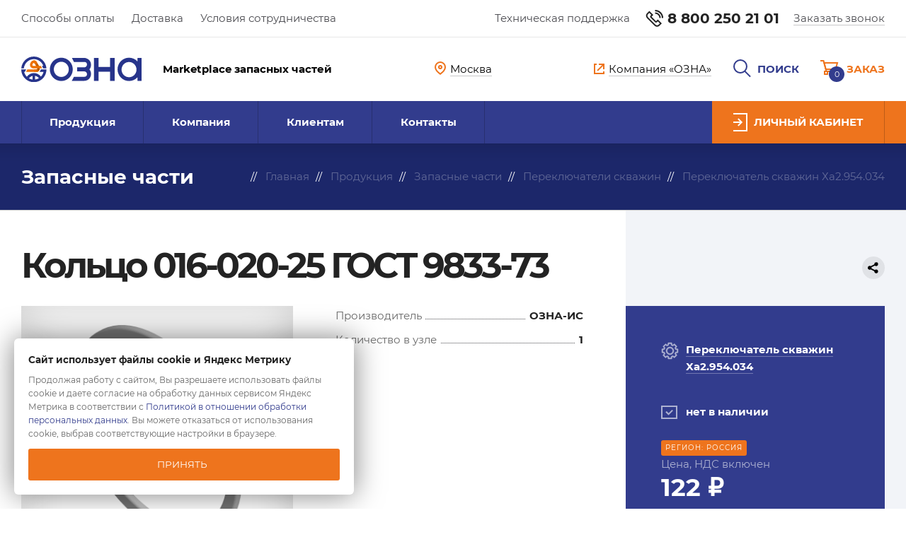

--- FILE ---
content_type: text/html; charset=UTF-8
request_url: https://ozna.online/catalog/parts/pereklyuchatel-skvazhin-kha2-954-034/koltso-016-020-25-gost-9833-73/
body_size: 12061
content:
<!DOCTYPE html>
<html lang="ru">
<head>
		
	<title>Кольцо 016-020-25 ГОСТ 9833-73 — купить с доставкой по цене 122 ₽ со склада завода-производителя</title>
	<meta http-equiv="Content-Type" content="text/html; charset=UTF-8" />
<meta name="keywords" content="Кольцо 016-020-25 ГОСТ 9833-73, узел Переключатель скважин Ха2.954.034, купить, цена 122 ₽, подбор по схеме, характеристики, параметры, спецификация, фото, 3D-модель, консультация, интернет-магазин, маркетплейс, нефтегазовое оборудование, запчасти, OZNA.online, в наличии на складе, напрямую со склада завода-производителя, без посредников" />
<meta name="description" content="Кольцо 016-020-25 ГОСТ 9833-73 для узла Переключатель скважин Ха2.954.034 — купить в интернет-магазине OZNA.online с доставкой со склада завода-производителя по цене 122 ₽. Подбор по схеме, характеристики, параметры, спецификация, фото" />
<link href="/bitrix/js/ui/design-tokens/dist/ui.design-tokens.css?175752415826358" type="text/css"  rel="stylesheet" />
<link href="/local/templates/marketplace/vendor/slick/slick.css?14917907921729" type="text/css"  data-template-style="true"  rel="stylesheet" />
<link href="/local/templates/marketplace/vendor/mmenu/jquery.mmenu.all.css?149410296061588" type="text/css"  data-template-style="true"  rel="stylesheet" />
<link href="/local/templates/marketplace/vendor/mmenu/hamburgers.css?14941024803717" type="text/css"  data-template-style="true"  rel="stylesheet" />
<link href="/local/templates/marketplace/vendor/fancybox/jquery.fancybox.min.css?150569631213894" type="text/css"  data-template-style="true"  rel="stylesheet" />
<link href="/local/templates/marketplace/vendor/leaflet/leaflet.css?159911577414272" type="text/css"  data-template-style="true"  rel="stylesheet" />
<link href="/local/components/architect/sale.location.selector.search/templates/.default/style.css?16948417206417" type="text/css"  data-template-style="true"  rel="stylesheet" />
<link href="/local/templates/marketplace/styles.css?17049493773012" type="text/css"  data-template-style="true"  rel="stylesheet" />
<link href="/local/templates/marketplace/css/style.css?1765393247136461" type="text/css"  data-template-style="true"  rel="stylesheet" />
<script>if(!window.BX)window.BX={};if(!window.BX.message)window.BX.message=function(mess){if(typeof mess==='object'){for(let i in mess) {BX.message[i]=mess[i];} return true;}};</script>
<script>(window.BX||top.BX).message({"JS_CORE_LOADING":"Загрузка...","JS_CORE_NO_DATA":"- Нет данных -","JS_CORE_WINDOW_CLOSE":"Закрыть","JS_CORE_WINDOW_EXPAND":"Развернуть","JS_CORE_WINDOW_NARROW":"Свернуть в окно","JS_CORE_WINDOW_SAVE":"Сохранить","JS_CORE_WINDOW_CANCEL":"Отменить","JS_CORE_WINDOW_CONTINUE":"Продолжить","JS_CORE_H":"ч","JS_CORE_M":"м","JS_CORE_S":"с","JSADM_AI_HIDE_EXTRA":"Скрыть лишние","JSADM_AI_ALL_NOTIF":"Показать все","JSADM_AUTH_REQ":"Требуется авторизация!","JS_CORE_WINDOW_AUTH":"Войти","JS_CORE_IMAGE_FULL":"Полный размер"});</script>

<script src="/bitrix/js/main/core/core.js?1757525091511455"></script>

<script>BX.Runtime.registerExtension({"name":"main.core","namespace":"BX","loaded":true});</script>
<script>BX.setJSList(["\/bitrix\/js\/main\/core\/core_ajax.js","\/bitrix\/js\/main\/core\/core_promise.js","\/bitrix\/js\/main\/polyfill\/promise\/js\/promise.js","\/bitrix\/js\/main\/loadext\/loadext.js","\/bitrix\/js\/main\/loadext\/extension.js","\/bitrix\/js\/main\/polyfill\/promise\/js\/promise.js","\/bitrix\/js\/main\/polyfill\/find\/js\/find.js","\/bitrix\/js\/main\/polyfill\/includes\/js\/includes.js","\/bitrix\/js\/main\/polyfill\/matches\/js\/matches.js","\/bitrix\/js\/ui\/polyfill\/closest\/js\/closest.js","\/bitrix\/js\/main\/polyfill\/fill\/main.polyfill.fill.js","\/bitrix\/js\/main\/polyfill\/find\/js\/find.js","\/bitrix\/js\/main\/polyfill\/matches\/js\/matches.js","\/bitrix\/js\/main\/polyfill\/core\/dist\/polyfill.bundle.js","\/bitrix\/js\/main\/core\/core.js","\/bitrix\/js\/main\/polyfill\/intersectionobserver\/js\/intersectionobserver.js","\/bitrix\/js\/main\/lazyload\/dist\/lazyload.bundle.js","\/bitrix\/js\/main\/polyfill\/core\/dist\/polyfill.bundle.js","\/bitrix\/js\/main\/parambag\/dist\/parambag.bundle.js"]);
</script>
<script>BX.Runtime.registerExtension({"name":"fx","namespace":"window","loaded":true});</script>
<script>BX.Runtime.registerExtension({"name":"ui.design-tokens","namespace":"window","loaded":true});</script>
<script>(window.BX||top.BX).message({"LANGUAGE_ID":"ru","FORMAT_DATE":"DD.MM.YYYY","FORMAT_DATETIME":"DD.MM.YYYY HH:MI:SS","COOKIE_PREFIX":"BITRIX_SM","SERVER_TZ_OFFSET":"10800","UTF_MODE":"Y","SITE_ID":"mp","SITE_DIR":"\/","USER_ID":"","SERVER_TIME":1769598079,"USER_TZ_OFFSET":0,"USER_TZ_AUTO":"Y","bitrix_sessid":"1a23682eb60d13d69844ea82dad396c4"});</script>


<script src="/bitrix/js/main/core/core_fx.js?158573927516888"></script>
<script src="/bitrix/js/sale/core_ui_widget.js?149661000011663"></script>
<script src="/bitrix/js/sale/core_ui_etc.js?149661000010079"></script>
<script src="/bitrix/js/sale/core_ui_autocomplete.js?158574328933053"></script>


<script src="/local/templates/marketplace/vendor/jquery/jquery-3.7.1.min.js?175772287587533"></script>
<script src="/local/templates/marketplace/vendor/jqueryui.draggable.js?172539289830266"></script>
<script src="/local/templates/marketplace/vendor/slick/slick.min.js?149179079241953"></script>
<script src="/local/templates/marketplace/vendor/mmenu/jquery.mmenu.all.min.js?149410728061627"></script>
<script src="/local/templates/marketplace/js/core.min.js?176539618610444"></script>
<script src="/local/templates/marketplace/vendor/fancybox/jquery.fancybox.min.js?150569631252657"></script>
<script src="/local/templates/marketplace/vendor/lazyload.min.js?15387954365501"></script>
<script src="/local/templates/marketplace/vendor/leaflet/leaflet.js?1599115774141941"></script>
<script src="/local/templates/marketplace/vendor/mask/jquery.maskedinput.js?15385518084324"></script>
<script src="/local/templates/marketplace/vendor/marquee/jquery.marquee.min.js?15643686609053"></script>
<script src="/local/templates/marketplace/vendor/jquery.cookie.js?13985824343121"></script>
<script src="/local/components/architect/sale.location.selector.search/templates/.default/script.js?169484322011539"></script>

		<meta name="viewport" content="width=device-width, initial-scale=1.0">
						
												
	<script type="text/javascript">
		window.dataLayer = window.dataLayer || [];
	</script>

	<!-- Global site tag (gtag.js) - Google Analytics -->
	<script async src="https://www.googletagmanager.com/gtag/js?id=G-QTM03Z41ND"></script>
	<script>
		window.dataLayer = window.dataLayer || [];
		function gtag(){dataLayer.push(arguments);}
		gtag('js', new Date());
		gtag('config', 'G-QTM03Z41ND');
	</script>

	<meta property="og:title" content='Кольцо 016-020-25 ГОСТ 9833-73 — купить с доставкой по цене 122 ₽ со склада завода-производителя' />
	<meta property="og:type" content="website" />
	<meta property="og:image" content="https://ozna.online//upload/thumbs/8c7/8c728c65ee778a2afd169d47e78fbde4.png" />
	<meta property="og:description" content="Кольцо 016-020-25 ГОСТ 9833-73 для узла Переключатель скважин Ха2.954.034 — купить в интернет-магазине OZNA.online с доставкой со склада завода-производителя по цене 122 ₽. Подбор по схеме, характеристики, параметры, спецификация, фото" />	
	<meta property="og:url" content="https://ozna.online/catalog/parts/pereklyuchatel-skvazhin-kha2-954-034/koltso-016-020-25-gost-9833-73/" />	
	<link rel="canonical" href="https://ozna.online/catalog/parts/pereklyuchatel-skvazhin-kha2-954-034/koltso-016-020-25-gost-9833-73/"/>

	
	<link rel="apple-touch-icon" sizes="180x180" href="/favicons/apple-touch-icon.png?v=WGN6Yx9Mjx">
	<link rel="icon" type="image/png" sizes="32x32" href="/favicons/favicon-32x32.png?v=WGN6Yx9Mjx">
	<link rel="icon" type="image/png" sizes="194x194" href="/favicons/favicon-194x194.png?v=WGN6Yx9Mjx">
	<link rel="icon" type="image/png" sizes="192x192" href="/favicons/android-chrome-192x192.png?v=WGN6Yx9Mjx">
	<link rel="icon" type="image/png" sizes="16x16" href="/favicons/favicon-16x16.png?v=WGN6Yx9Mjx">
	<link rel="manifest" href="/favicons/site.webmanifest?v=WGN6Yx9Mjx">
	<link rel="mask-icon" href="/favicons/safari-pinned-tab.svg?v=WGN6Yx9Mjx" color="#323c8d">
	<link rel="shortcut icon" href="/favicons/favicon.ico?v=WGN6Yx9Mjx">
	<meta name="apple-mobile-web-app-title" content="Маркетплейс OZNA">
	<meta name="application-name" content="Маркетплейс OZNA">
	<meta name="msapplication-TileColor" content="#323c8d">
	<meta name="msapplication-TileImage" content="/favicons/mstile-144x144.png?v=WGN6Yx9Mjx">
	<meta name="msapplication-config" content="/favicons/browserconfig.xml?v=WGN6Yx9Mjx">
	<meta name="theme-color" content="#323c8d">
	
</head>
<body>

	<div id="panel"></div>

	
	<div class="b-go-top">
		<a href="#top"><img src="/local/templates/marketplace/img/arr_go_top.svg"></a>
	</div>

	<div class="b-top" id="top">
		<div class="container">
			<div class="items">
				<div class="menu">
					<span class="r-url" target="_self" data-url="/customers/payment.php">Способы оплаты</span>
<span class="r-url" target="_self" data-url="/customers/delivery.php">Доставка</span>
<span class="r-url" target="_self" data-url="/customers/cooperation.php">Условия сотрудничества</span>				</div>
				<div class="contacts">
					<div class="support">
	<a href="/contacts/support.php">Техническая поддержка</a>
</div>
<div class="phone">
	<a href="tel:88002502101"><img src="/local/templates/marketplace/img/phone.svg">8 800 250 21 01</a>
</div>
<div class="call">
		<span class="m-fb-ajax r-url" target="_self" data-url="/contacts/callback.php?formData=0JfQsNC60LDQt9Cw0YLRjCDQt9Cy0L7QvdC%2B0Lp8fNCo0LDQv9C60LAg0YHQsNC50YLQsHwvY2F0YWxvZy9wYXJ0cy9wZXJla2x5dWNoYXRlbC1za3Zhemhpbi1raGEyLTk1NC0wMzQva29sdHNvLTAxNi0wMjAtMjUtZ29zdC05ODMzLTczL3wzMA%3D%3D">Заказать звонок</span>
</div>				</div>					
			</div>
		</div>
	</div>

	<div class="b-header">
		<div class="container">
			<div class="items">
				<div class="logo">
					<a href="/"><img src="/local/templates/marketplace/img/logo.svg"></a>
					<div class="slogan">
						Marketplace запасных частей
					</div>
				</div>
				<div class="city">
					<a href="#action-region" class="m-fb-inline">
						<svg width="16" height="19" viewBox="0 0 16 19" fill="none" xmlns="http://www.w3.org/2000/svg">
						<path d="M15 8.10811C15 10.0285 14.147 11.781 12.7339 13.4656C11.4569 14.9879 9.7769 16.3907 8 17.7463C6.2231 16.3907 4.54309 14.9879 3.26615 13.4656C1.85305 11.781 1 10.0285 1 8.10811C1 4.16971 4.14662 1 8 1C11.8534 1 15 4.16971 15 8.10811Z" stroke="#EE741D" stroke-width="2"/>
						<circle cx="8" cy="8" r="2" stroke="#EE741D" stroke-width="2"/>
						</svg>
						<span>Москва</span>
					</a>
				</div>
				<div id="action-region" class="b-modal" style="display:none;">
					<div class="wrap">
						<div class="title">
							Ваш город &mdash; <span>Москва</span> ?
						</div>
						<div class="confirm">
							<a href="#">Да, верно</a>
						</div>
						<div class="title">
							Нет, другой
						</div>
						<div class="selector">
							<input type="hidden" name="url" value="/catalog/parts/pereklyuchatel-skvazhin-kha2-954-034/koltso-016-020-25-gost-9833-73/">
							
		
	<div id="sls-61135" class="bx-sls ">

					<div class="bx-ui-sls-quick-locations quick-locations">
																			<a href="https://moscow.ozna.online/catalog/parts/pereklyuchatel-skvazhin-kha2-954-034/koltso-016-020-25-gost-9833-73/" class="quick-location-tag">Москва</a>
																				<a href="https://spb.ozna.online/catalog/parts/pereklyuchatel-skvazhin-kha2-954-034/koltso-016-020-25-gost-9833-73/" class="quick-location-tag">Санкт-Петербург</a>
																				<a href="https://ulianovsk.ozna.online/catalog/parts/pereklyuchatel-skvazhin-kha2-954-034/koltso-016-020-25-gost-9833-73/" class="quick-location-tag">Ульяновск</a>
																				<a href="https://nizhnevartovsk.ozna.online/catalog/parts/pereklyuchatel-skvazhin-kha2-954-034/koltso-016-020-25-gost-9833-73/" class="quick-location-tag">Нижневартовск</a>
																				<a href="https://nefteyugansk.ozna.online/catalog/parts/pereklyuchatel-skvazhin-kha2-954-034/koltso-016-020-25-gost-9833-73/" class="quick-location-tag">Нефтеюганск</a>
																				<a href="https://surgut.ozna.online/catalog/parts/pereklyuchatel-skvazhin-kha2-954-034/koltso-016-020-25-gost-9833-73/" class="quick-location-tag">Сургут</a>
																				<a href="https://kogalym.ozna.online/catalog/parts/pereklyuchatel-skvazhin-kha2-954-034/koltso-016-020-25-gost-9833-73/" class="quick-location-tag">Когалым</a>
																				<a href="https://tumen.ozna.online/catalog/parts/pereklyuchatel-skvazhin-kha2-954-034/koltso-016-020-25-gost-9833-73/" class="quick-location-tag">Тюмень</a>
																				<a href="https://krasnoyarsk.ozna.online/catalog/parts/pereklyuchatel-skvazhin-kha2-954-034/koltso-016-020-25-gost-9833-73/" class="quick-location-tag">Красноярск</a>
																				<a href="https://ufa.ozna.online/catalog/parts/pereklyuchatel-skvazhin-kha2-954-034/koltso-016-020-25-gost-9833-73/" class="quick-location-tag">Уфа</a>
																				<a href="https://perm.ozna.online/catalog/parts/pereklyuchatel-skvazhin-kha2-954-034/koltso-016-020-25-gost-9833-73/" class="quick-location-tag">Пермь</a>
																				<a href="https://samara.ozna.online/catalog/parts/pereklyuchatel-skvazhin-kha2-954-034/koltso-016-020-25-gost-9833-73/" class="quick-location-tag">Самара</a>
																				<a href="https://izhevsk.ozna.online/catalog/parts/pereklyuchatel-skvazhin-kha2-954-034/koltso-016-020-25-gost-9833-73/" class="quick-location-tag">Ижевск</a>
																				<a href="https://almetevsk.ozna.online/catalog/parts/pereklyuchatel-skvazhin-kha2-954-034/koltso-016-020-25-gost-9833-73/" class="quick-location-tag">Альметьевск</a>
																				<a href="https://tomsk.ozna.online/catalog/parts/pereklyuchatel-skvazhin-kha2-954-034/koltso-016-020-25-gost-9833-73/" class="quick-location-tag">Томск</a>
																				<a href="https://yuzhno-sakhalinsk.ozna.online/catalog/parts/pereklyuchatel-skvazhin-kha2-954-034/koltso-016-020-25-gost-9833-73/" class="quick-location-tag">Южно-Сахалинск</a>
																				<a href="https://irkutsk.ozna.online/catalog/parts/pereklyuchatel-skvazhin-kha2-954-034/koltso-016-020-25-gost-9833-73/" class="quick-location-tag">Иркутск</a>
																				<a href="https://atyrau.ozna.online/catalog/parts/pereklyuchatel-skvazhin-kha2-954-034/koltso-016-020-25-gost-9833-73/" class="quick-location-tag">Атырау</a>
																				<a href="https://aktau.ozna.online/catalog/parts/pereklyuchatel-skvazhin-kha2-954-034/koltso-016-020-25-gost-9833-73/" class="quick-location-tag">Актау</a>
																				<a href="https://kyzylorda.ozna.online/catalog/parts/pereklyuchatel-skvazhin-kha2-954-034/koltso-016-020-25-gost-9833-73/" class="quick-location-tag">Кызылорда</a>
																				<a href="https://aktobe.ozna.online/catalog/parts/pereklyuchatel-skvazhin-kha2-954-034/koltso-016-020-25-gost-9833-73/" class="quick-location-tag">Актобе</a>
												</div>
				<div class="dropdown-block bx-ui-sls-input-block">

			<span class="dropdown-icon"></span>
			<input type="text" autocomplete="off" name="region" value="" class="dropdown-field" placeholder="Введите название ..." />

			<div class="dropdown-fade2white"></div>
			<div class="bx-ui-sls-loader"></div>
			<div class="bx-ui-sls-clear" title="Отменить выбор"></div>
			<div class="bx-ui-sls-pane"></div>

		</div>

		<script type="text/html" data-template-id="bx-ui-sls-error">
			<div class="bx-ui-sls-error">
				<div></div>
				{{message}}
			</div>
		</script>

		<script type="text/html" data-template-id="bx-ui-sls-dropdown-item">
			<div class="dropdown-item bx-ui-sls-variant">
				<span class="dropdown-item-text">{{display_wrapped}}</span>
							</div>
		</script>

		<div class="bx-ui-sls-error-message">
					</div>

	</div>

	<script>

		if (!window.BX && top.BX)
			window.BX = top.BX;

		
			new BX.Sale.component.location.selector.search({'scope':'sls-61135','source':'/local/components/architect/sale.location.selector.search/get.php','query':{'FILTER':{'EXCLUDE_ID':0,'SITE_ID':'mp'},'BEHAVIOUR':{'SEARCH_BY_PRIMARY':'0','LANGUAGE_ID':'ru'}},'selectedItem':false,'knownItems':[],'provideLinkBy':'id','messages':{'nothingFound':'К сожалению, ничего не найдено','error':'К сожалению, произошла внутренняя ошибка'},'callback':'','useSpawn':false,'usePopup':false,'initializeByGlobalEvent':'','globalEventScope':'','pathNames':[],'types':{'1':{'CODE':'COUNTRY'},'2':{'CODE':'COUNTRY_DISTRICT'},'3':{'CODE':'REGION'},'4':{'CODE':'SUBREGION'},'5':{'CODE':'CITY'},'6':{'CODE':'VILLAGE'},'7':{'CODE':'STREET'}}});

		
	</script>

						</div>
					</div>
				</div>
				<div class="actions">
					<div class="company">
						<span class="r-url" target="_blank" data-url="https://ozna.ru">
							<img src="/local/templates/marketplace/img/link.svg">
							<span>Компания «ОЗНА»</span>
						</span>
					</div>
					<button class="hamburger hamburger--collapse" id="menu-icon" type="button"><span class="hamburger-box"><span class="hamburger-inner"></span></span><div class="hamburger-text">Меню</div></button>
					<div class="city">
						<a href="#action-region" class="m-fb-inline">
							<svg width="21" height="25" viewBox="0 0 21 25" fill="none" xmlns="http://www.w3.org/2000/svg">
							<path d="M20 10.6686C20 13.2968 18.8337 15.6727 16.9518 17.9218C15.2078 20.0062 12.9057 21.9147 10.5 23.7462C8.09429 21.9147 5.79219 20.0062 4.04819 17.9218C2.16627 15.6727 1 13.2968 1 10.6686C1 5.31369 5.26825 1 10.5 1C15.7318 1 20 5.31369 20 10.6686Z" stroke="#323C8D" stroke-width="2"/>
							<circle cx="10.5" cy="10.5" r="2.5" stroke="#323C8D" stroke-width="2"/>
							</svg>
							<span>Москва</span>
						</a>
					</div>
					<div class="search">
						<a href="/search/" class="m-fb-search">
							<svg width="26" height="26" viewBox="0 0 26 26" fill="none" xmlns="http://www.w3.org/2000/svg">
							<path d="M19.9802 10C19.9704 14.9725 15.9401 19 10.9826 19C6.02515 19 2.01085 14.9725 2.0207 10C2.03056 5.02752 6.06083 0.999998 11.0183 0.999998C15.9758 0.999997 19.9901 5.02752 19.9802 10Z" stroke="#323C8D" stroke-width="2" stroke-linecap="round"/>
							<line y1="-1" x2="11.9084" y2="-1" transform="matrix(0.707107 0.707107 -0.705704 0.708507 15.9614 16.9221)" stroke="#323C8D" stroke-width="2"/>
							</svg>
							<span>Поиск</span>
						</a>
					</div>
					<div class="personal">
						<span class="r-url" target="_self" data-url="/personal/"><img src="/local/templates/marketplace/img/personal.svg"></span>
					</div>
					<div class="basket" id="b-cart">
						
<a href="/personal/cart/">
	<span class="count">0</span>
	<svg width="26" height="21" viewBox="0 0 26 21" fill="none" xmlns="http://www.w3.org/2000/svg">
	<path d="M5.29541 4.00001L23.9998 4L21.4998 13H7.70238L5.29541 4.00001Z" stroke="#EE741D" stroke-width="2"/>
	<path d="M0 1H4.5L8.5 16H20" stroke="#EE741D" stroke-width="2"/>
	<path d="M10 20H6V16H10V20Z" stroke="#EE741D" stroke-width="2"/>
	<path d="M20 20H16V16H20V20Z" stroke="#EE741D" stroke-width="2"/>
	</svg>
	<span class="text">Заказ</span>
</a>

<div id="cartItems" data-items=",999999" style="display:none;"></div>					</div>
				</div>
			</div>
		</div>
	</div>

	<div class="b-menu">
		<div class="container">
			<ul class="items">
				





	

	<li>

		<a href="/catalog/">
			Продукция		</a>

			
				
				<div class="subpanel">
					<div class="wrap">
	
							
							
							<div class="inner">
	
								<ul>
									<li class="title">
										<a href="/catalog/devices/">Установки</a>
																			</li>
									
										
											
											<li><a href="/catalog/devices/agzu-sputnik/">АГЗУ-Спутник</a></li>
	
											
											<li><a href="/catalog/devices/ozna-impuls/">ОЗНА-Импульс</a></li>
	
											
											<li><a href="/catalog/devices/ozna-vx/">ОЗНА-Vx</a></li>
	
											
											<li><a href="/catalog/devices/ozna-massomer/">ОЗНА-Массомер</a></li>
	
																			
									
																			<li class="title">
											<a href="/catalog/psm-select/">Подбор ПСМ по параметрам</a>
											<span style="top:0;">Новое</span>
										</li>
										<li class="title">
											<a href="/catalog/masspro-select/">Подбор<br> расходомера<br> ОЗНА-МассПро</a>
											<span style="top:0;">Новое</span>
										</li>
										
								</ul>
	
							</div>
					
							
							
							<div class="inner">
	
								<ul>
									<li class="title">
										<a href="/catalog/parts/">Запасные части</a>
																			</li>
									
										
											
											<li><a href="/catalog/parts/ventili/">Вентили</a></li>
	
											
											<li><a href="/catalog/parts/yemkosti-separatsionnye/">Ёмкости сепарационные</a></li>
	
											
											<li><a href="/catalog/parts/zaslonki/">Заслонки</a></li>
	
											
											<li><a href="/catalog/parts/klapany-obratnye/">Клапаны обратные</a></li>
	
											
											<li><a href="/catalog/parts/krany/">Краны</a></li>
	
											
											<li><a href="/catalog/parts/pereklyuchateli-potoka/">Переключатели потока</a></li>
	
											
											<li><a href="/catalog/parts/pereklyuchateli-skvazhin/">Переключатели скважин</a></li>
	
											
											<li><a href="/catalog/parts/prochee/">Прочее</a></li>
	
											
											<li><a href="/catalog/parts/raskhodomery/">Расходомеры</a></li>
	
											
											<li><a href="/catalog/parts/regulyatory-raskhoda/">Регуляторы расхода</a></li>
	
											
											<li><a href="/catalog/parts/schetchiki-turbinnye/">Счетчики турбинные</a></li>
	
											
											<li><a href="/catalog/parts/filtry/">Фильтры</a></li>
	
																			
									
										
								</ul>
	
							</div>
					
							
							
							<div class="inner">
	
								<ul>
									<li class="title">
										<a href="/catalog/equipment/">Оборудование</a>
																			</li>
									
										
											
											<li><a href="/catalog/equipment/izdeliya-dlya-bureniya-i-zapchasti-k-burovym-nasosam/">Изделия для бурения и запчасти к буровым насосам</a></li>
	
											
											<li><a href="/catalog/equipment/kontrollery-k-15/">Контроллеры К-15</a></li>
	
											
											<li><a href="/catalog/equipment/cases/">Шкафы</a></li>
	
																			
									
										
								</ul>
	
							</div>
					
							
								
								
					</div>
				</div>
	
			 

		 

	</li>


	<li>

		<a href="/company/">
			Компания		</a>

			
				
				<ul class="submenu">
	
							
						<li><a href="/company/index.php">О компании</a></li>
		
							
						<li><a href="/company/production.php">Производство и поставки</a></li>
		
							
						<li><a href="/company/certificates.php">Сертификаты</a></li>
		
							
						<li><a href="/company/reviews/">Отзывы</a></li>
		
							
						<li><a href="/company/news/">Новости</a></li>
		
							
						<li><a href="/company/articles/">Публикации</a></li>
		
							
				</ul>
		
			 

		 

	</li>


	<li>

		<a href="/customers/">
			Клиентам		</a>

			
				
				<ul class="submenu">
	
							
						<li><a href="/customers/order.php">Заказ на сайте</a></li>
		
							
						<li><a href="/customers/payment.php">Способы оплаты</a></li>
		
							
						<li><a href="/customers/delivery.php">Способы доставки</a></li>
		
							
						<li><a href="/customers/guarantee.php">Гарантия</a></li>
		
							
						<li><a href="/customers/services.php">Сервисные услуги</a></li>
		
							
						<li><a href="/customers/faq/">Вопросы и ответы</a></li>
		
							
						<li><a href="/customers/cooperation.php">Условия сотрудничества</a></li>
		
							
						<li><a href="/customers/rules.php">Правила использования</a></li>
		
							
				</ul>
		
			 

		 

	</li>


	<li>

		<a href="/contacts/">
			Контакты		</a>

			
				
				<ul class="submenu">
	
							
						<li><a href="/contacts/index.php">По коммерческим вопросам</a></li>
		
							
						<li><a href="/contacts/support.php">Техническая поддержка</a></li>
		
							
				</ul>
		
			 

		 

	</li>


			</ul>
			<div class="personal">
				<span class="r-url" target="_self" data-url="/personal/"><img src="/local/templates/marketplace/img/personal.svg"><span>Личный кабинет</span></span>
			</div>
		</div>
	</div>
	
		
		<div class="b-title">
			<div class="container">
				<div class="wrap">
					<div class="title">
						Запасные части					</div>
					<div class="breadcrumbs">
						<div class="b-breadcrumbs"><ul itemscope itemtype="https://schema.org/BreadcrumbList"><li itemprop="itemListElement" itemscope itemtype="https://schema.org/ListItem"><a href="/" title="Главная" itemprop="item"><span itemprop="name">Главная</span><meta itemprop="position" content="1"></a></li><li itemprop="itemListElement" itemscope itemtype="https://schema.org/ListItem"><a href="/catalog/" title="Продукция" itemprop="item"><span itemprop="name">Продукция</span><meta itemprop="position" content="2"></a></li><li itemprop="itemListElement" itemscope itemtype="https://schema.org/ListItem"><a href="/catalog/parts/" title="Запасные части" itemprop="item"><span itemprop="name">Запасные части</span><meta itemprop="position" content="3"></a></li><li itemprop="itemListElement" itemscope itemtype="https://schema.org/ListItem"><a href="/catalog/parts/pereklyuchateli-skvazhin/" title="Переключатели скважин" itemprop="item"><span itemprop="name">Переключатели скважин</span><meta itemprop="position" content="4"></a></li><li itemprop="itemListElement" itemscope itemtype="https://schema.org/ListItem"><a href="/catalog/parts/pereklyuchatel-skvazhin-kha2-954-034/" title="Переключатель скважин Ха2.954.034" itemprop="item"><span itemprop="name">Переключатель скважин Ха2.954.034</span><meta itemprop="position" content="5"></a></li></ul></div>					</div>
				</div>
			</div>	
		</div>
		
				
	


				
<div class="b-unit" itemscope="" itemtype="http://schema.org/Product">
	<div class="container">
		<div class="title b-h1">
			<h1 itemprop="name">Кольцо 016-020-25 ГОСТ 9833-73</h1>	
			<div class="social">
				<script src="https://yastatic.net/share2/share.js"></script>
				<div class="ya-share2" data-curtain data-limit="0" data-more-button-type="short" data-services="vkontakte,facebook,telegram,twitter,whatsapp,skype"></div>
			</div>	
		</div>
				<div class="content">
			<div class="left">
				<div class="images">
											<a href="/upload/thumbs/8c7/8c728c65ee778a2afd169d47e78fbde4.png" class="image m-lightbox">
							<img src="/upload/thumbs/914/9144dfa663a6b6b4455ac48d2b18f07c.png" alt="Кольцо 016-020-25 ГОСТ 9833-73" title="Кольцо 016-020-25 ГОСТ 9833-73">
						</a>
						<meta itemprop="image" content="/upload/thumbs/8c7/8c728c65ee778a2afd169d47e78fbde4.png"></meta>
									</div>
				<div class="description">

											<meta itemprop="description" content="Кольцо 016-020-25 ГОСТ 9833-73"></meta>
					
					<div class="params">
																															<dl>
								<dt>Производитель</dt>
								<dd itemprop="brand">ОЗНА-ИС</dd>
							</dl>
																			<dl>
								<dt>Количество в узле</dt>
								<dd>1</dd>
							</dl>
																																															</div>

										
					
				</div>
			</div>
			<div class="right" itemprop="offers" itemscope="" itemtype="http://schema.org/Offer">
								<meta itemprop="category" content="Переключатели скважин / Переключатель скважин Ха2.954.034"></meta>

				
					<div class="items">
						<div class="item m-wheel">
							<img src="/local/templates/marketplace/img/wheel.svg">
							<div class="text">
								<span class="main"><a href="/catalog/parts/pereklyuchatel-skvazhin-kha2-954-034/">Переключатель скважин Ха2.954.034</a></span>
							</div>
						</div>
						<div class="item m-check">
							<img src="/local/templates/marketplace/img/check.svg">
							<div class="text">
																	<span class="main">нет в наличии</span>
															</div>
						</div>
																	</div>
																<div class="price">
																						<div class="region">
									<span>Регион: Россия</span>
								</div>
								<div class="text">
									Цена, НДС включен
								</div>
								<div class="rub">
																													122 ₽										<meta itemprop="price" content="122"></meta>
										<meta itemprop="priceCurrency" content="RUB"></meta>
										<link itemprop="availability" href="http://schema.org/InStock">
																												</div>
													</div>
						<div class="button">
							<span class="b-cart-add r-url" target="_self" data-url="/personal/cart/add.php?id=6275&backurl=/catalog/parts/pereklyuchatel-skvazhin-kha2-954-034/koltso-016-020-25-gost-9833-73/" data-id="6275" data-quantity="1" data-backurl="/catalog/parts/pereklyuchatel-skvazhin-kha2-954-034/koltso-016-020-25-gost-9833-73/">В заказ</span>
						</div>
					
				
				

<div class="b-promo-goods">
<div class="items">


</div>
</div>

								<script type="text/javascript">
					dataLayer.push({
						"ecommerce": {
							"detail": {
								"products": [
									{
										"id": "6275",
										"name" : "Кольцо 016-020-25 ГОСТ 9833-73",
										"price": 122,
										"brand": "ОЗНА-ИС",
										"category": "Переключатели скважин/Переключатель скважин Ха2.954.034",
									}
								]
							}
						}
					});
				</script>
			</div>
		</div>
	</div>
</div>

	<div class="b-tabs">
		<div class="container">
			<ul class="controls">
												
								
			</ul>
		</div>
		<div class="panels">
					</div>
	</div>


<br>	
		
				
	
	
	<div class="b-record lozad" data-background-image="/upload/thumbs/a5a/a5a3e56cd35fedd87ce1aca38115e027.png">
		<div class="container">
			<div class="wrap">
				<div class="left">
					<div class="title">
						Вам необходима <br>консультация?
					</div>
					<div class="text">
						У вас появились вопросы по доставке, <br>комплектации, применимости <br>оборудования?
					</div>
					<div class="action">
						Оставьте свои контактные данные, <br>и наш специалист свяжется с вами <br>в кратчайшие сроки
					</div>
				</div>
				<div class="right">
					<div class="form">


												<form action="/contacts/callback.php?formData=[base64]%3D%3D" method="post">
							<input type="hidden" name="sessid" id="sessid" value="1a23682eb60d13d69844ea82dad396c4" />							<input type="hidden" name="iblock_submit" value="Отправить" />
							<input type="hidden" name="PROPERTY[NAME][0]" value="1769598079" />
							<input type="hidden" name="PROPERTY[178]" value="31" />
							<input type="hidden" name="PROPERTY[176][0]" value="" />
							<input type="hidden" name="PROPERTY[177][0]" value="/catalog/parts/pereklyuchatel-skvazhin-kha2-954-034/koltso-016-020-25-gost-9833-73/" />
							<div class="inputs">
								<input type="text" name="PROPERTY[174][0]" placeholder="Оборудование" class="m-required">
								<input type="text" name="PROPERTY[169][0]" placeholder="Ваше имя" class="m-required">
								<input type="text" name="PROPERTY[170][0]" placeholder="Компания">
								<input type="text" name="PROPERTY[173][0]" placeholder="Город">
								<input type="tel" name="PROPERTY[171][0]" placeholder="Телефон" class="m-required" id="PROP171">
								<input type="text" name="PROPERTY[172][0]" placeholder="Электронная почта" class="m-required">
							</div>
							<div class="bottom">
								<div class="policy">
									<label>
										<input type="checkbox" name="PROPERTY[179][33]" value="33" class="m-required">
										<span class="checkbox"></span>
										<span class="text">
											Ознакомлен с <span class="r-url" data-url="/company/policy.php" target="_blank">политикой обработки персональных данных</span>
										</span>
									</label>
									<label style="margin: 10px 0;">
										<input type="checkbox" name="PROPERTY[217][77]" value="77" class="m-required">
										<span class="checkbox"></span>
										<span class="text">
											Даю <span class="r-url" data-url="/company/agreement.php" target="_blank">согласие на обработку персональных данных</span>
										</span>
									</label>
								</div>
								<div class="button">
									<button class="b-button m-red">Отправить запрос</button>
								</div>
							</div>
						</form>
					</div>
				</div>
			</div>
		</div>
	</div>
	
	<div class="b-footer">
		<div class="content">
			<div class="container">
				<div class="items">
					
<div class="item">
<div class="wrap">

	<div class="inner">
		<div class="logo">
			<span class="r-url" data-url="/"><img src="/local/templates/marketplace/img/logo_footer.svg?r3" width="167"></span>
		</div>
	</div>

</div>	
</div>
<div class="item">
<div class="wrap">


	<div class="inner">
	<div class="header"><span class="r-url" data-url="/catalog/">Продукция</span></div>

		
			<ul>
			
				<li><span class="r-url" data-url="/catalog/devices/">Установки</span></li>

			
				<li><span class="r-url" data-url="/catalog/parts/">Запасные части</span></li>

			
				<li><span class="r-url" data-url="/catalog/equipment/">Оборудование</span></li>

			
				<li><span class="r-url" data-url="/catalog/psm-select/">Подбор ПСМ по параметрам</span></li>

			
				<li><span class="r-url" data-url="/catalog/masspro-select/">Подбор расходомера ОЗНА-МассПро</span></li>

			
			</ul>
		
		 
		
	</div>

		

	<div class="inner">
	<div class="header"><span class="r-url" data-url="/contacts/">Контакты</span></div>

		
			<ul>
			
				<li><span class="r-url" data-url="/contacts/index.php">По коммерческим вопросам</span></li>

			
				<li><span class="r-url" data-url="/contacts/support.php">Техническая поддержка</span></li>

			
			</ul>
		
		 
		
	</div>

			</div>	
		</div>
		<div class="item">
		<div class="wrap">
		

	<div class="inner">
	<div class="header"><span class="r-url" data-url="/company/">Компания</span></div>

		
			<ul>
			
				<li><span class="r-url" data-url="/company/index.php">О компании</span></li>

			
				<li><span class="r-url" data-url="/company/production.php">Производство и поставки</span></li>

			
				<li><span class="r-url" data-url="/company/certificates.php">Сертификаты</span></li>

			
				<li><span class="r-url" data-url="/company/reviews/">Отзывы</span></li>

			
				<li><span class="r-url" data-url="/company/news/">Новости</span></li>

			
				<li><span class="r-url" data-url="/company/articles/">Публикации</span></li>

			
			</ul>
		
		 
		
	</div>

			</div>	
		</div>
		<div class="item">
		<div class="wrap">
		

	<div class="inner">
	<div class="header"><span class="r-url" data-url="/customers/">Клиентам</span></div>

		
			<ul>
			
				<li><span class="r-url" data-url="/customers/order.php">Заказ на сайте</span></li>

			
				<li><span class="r-url" data-url="/customers/payment.php">Способы оплаты</span></li>

			
				<li><span class="r-url" data-url="/customers/delivery.php">Способы доставки</span></li>

			
				<li><span class="r-url" data-url="/customers/guarantee.php">Гарантия</span></li>

			
				<li><span class="r-url" data-url="/customers/services.php">Сервисные услуги</span></li>

			
				<li><span class="r-url" data-url="/customers/faq/">Вопросы и ответы</span></li>

			
				<li><span class="r-url" data-url="/customers/cooperation.php">Условия сотрудничества</span></li>

			
				<li><span class="r-url" data-url="/customers/rules.php">Правила использования</span></li>

			
			</ul>
		
		 
		
	</div>

		

</div>	
</div>					<div class="item">
						<div class="wrap">
							<div class="inner">
								<div class="phone">
									<a href="tel:88002502101"><img src="/local/templates/marketplace/img/phone_white.svg">8 800 250 21 01</a>
								</div>
								<div class="contacts">
																		<span class="m-fb-ajax r-url" data-url="/contacts/callback.php?formData=0JfQsNC60LDQt9Cw0YLRjCDQt9Cy0L7QvdC%2B0Lp8fNCf0L7QtNCy0LDQuyDRgdCw0LnRgtCwfC9jYXRhbG9nL3BhcnRzL3BlcmVrbHl1Y2hhdGVsLXNrdmF6aGluLWtoYTItOTU0LTAzNC9rb2x0c28tMDE2LTAyMC0yNS1nb3N0LTk4MzMtNzMvfDMw">Заказать звонок<img src="/local/templates/marketplace/img/arr_white.svg"></span>
								</div>
								<div class="address">
									<img src="/local/templates/marketplace/img/location_white.svg"></a>
									<span class="r-url" data-url="/contacts/">
										452607, Россия,<br>
										Республика Башкортостан,<br>
										г. Октябрьский,<br>
										ул. Северная, 60
									</span>
								</div>
								<br>
								<div class="address">
									<img src="/local/templates/marketplace/img/location_white.svg"></a>
									<span class="r-url" data-url="/contacts/">
										130000, Казахстан,<br>
										Мангистауская область,<br>
										г. Актау, мкр. 6<br>
										здание 39А
									</span>
								</div>
							</div>
						</div>
					</div>
				</div>
			</div>
		</div>
		<div class="copyright">
			<div class="container">
				<div class="items">
					<div class="left">
						1958-2026 ©
						<span class="r-url" data-url="/">Компания «ОЗНА»</span>
					</div>
					<div class="center">
						<span class="r-url" data-url="/company/policy.php">Политика обработки персональных данных</span><br>
						<span class="r-url" data-url="/company/agreement.php">Согласие на обработку персональных данных</span>
					</div>
					<div class="right">
						<a href="https://site-ufa.ru" target="_blank" title="Создание сайта — Architect, Уфа">Создание сайта</a><br>Architect
					</div>
				</div>
			</div>
		</div>
	</div>

	<div itemscope itemtype="https://schema.org/Organization" style="display:none;">
		<meta itemprop="name" content="АО «ОЗНА — Измерительные системы»" />
		<link itemprop="url" href="https://ozna.online" />
		<link itemprop="logo" href="https://ozna.online/local/templates/marketplace/img/logo.png" />
		<meta itemprop="description" content="«ОЗНА» – современная российская компания, специализирующаяся на инжиниринге и производстве оборудования для объектов наземной инфраструктуры нефтяных и газовых месторождений" />
		<meta itemprop="email" content="msp@ozna.ru" />
		<div itemprop="address" itemscope itemtype="https://schema.org/PostalAddress">
			<meta itemprop="addressLocality" content="Октябрьский, Россия" />			  
			<meta itemprop="postalCode" content="452607" />
			<meta itemprop="streetAddress" content="ул. Северная, д. 60" />
		</div>
		<meta itemprop="telephone" content="+7-34767-951-37" />
		<meta itemprop="telephone" content="+7-34767-950-83" />	  
	</div>
	<div itemscope itemtype="https://schema.org/LocalBusiness" style="display:none;">
		<meta itemprop="name" content="ТОО «ОЗНА-КазИнжиниринг»" />
		<link itemprop="url" href="https://aktau.ozna.online" />
		<link itemprop="logo" href="https://ozna.online/local/templates/marketplace/img/logo.png" />
		<meta itemprop="description" content="Региональный офис компании «ОЗНА» в Казахстане" />
		<meta itemprop="email" content="ozna-kz@ozna.ru" />
		<div itemprop="address" itemscope itemtype="https://schema.org/PostalAddress">
			<meta itemprop="addressLocality" content="Актау, Казахстан" />			  
			<meta itemprop="postalCode" content="130000" />
			<meta itemprop="streetAddress" content="мкр. 6, здание 39А" />
		</div>
		<meta itemprop="telephone" content="+7-7292-53-07-96" />
		<meta itemprop="telephone" content="+7-7292-53-07-96" />	  
	</div>
	
	<div class="b-disclaimer" id="disclaimer">
		<div class="title">Сайт использует файлы cookie и Яндекс Метрику</div>
		<div class="text">Продолжая работу с сайтом, Вы разрешаете использовать файлы cookie и даете согласие на обработку данных сервисом Яндекс Метрика в соответствии с <a href="/company/policy.php" target="_blank">Политикой в отношении обработки персональных данных</a>. Вы можете отказаться от использования cookie, выбрав соответствующие настройки в браузере.</div>
		<div class="button">
			<button id="close-disclaimer">Принять</button>
		</div>
	</div>

	







	<nav id="menu" style="display:none;">
	<ul>

		
			<li>
									<span>Продукция</span>
				
							
				<ul>

					
					<li>
													<span>Установки</span>
						
														
							<ul>
						
														
								<li><span class="r-url" data-url="/catalog/devices/agzu-sputnik/">АГЗУ-Спутник</span></li>
						
													
								<li><span class="r-url" data-url="/catalog/devices/ozna-impuls/">ОЗНА-Импульс</span></li>
						
													
								<li><span class="r-url" data-url="/catalog/devices/ozna-vx/">ОЗНА-Vx</span></li>
						
													
								<li><span class="r-url" data-url="/catalog/devices/ozna-massomer/">ОЗНА-Массомер</span></li>
						
															
							</ul>
						
						    

					</li>

				
					<li class="mm-selected">
													<span>Запасные части</span>
						
														
							<ul>
						
														
								<li><span class="r-url" data-url="/catalog/parts/ventili/">Вентили</span></li>
						
													
								<li><span class="r-url" data-url="/catalog/parts/yemkosti-separatsionnye/">Ёмкости сепарационные</span></li>
						
													
								<li><span class="r-url" data-url="/catalog/parts/zaslonki/">Заслонки</span></li>
						
													
								<li><span class="r-url" data-url="/catalog/parts/klapany-obratnye/">Клапаны обратные</span></li>
						
													
								<li><span class="r-url" data-url="/catalog/parts/krany/">Краны</span></li>
						
													
								<li><span class="r-url" data-url="/catalog/parts/pereklyuchateli-potoka/">Переключатели потока</span></li>
						
													
								<li><span class="r-url" data-url="/catalog/parts/pereklyuchateli-skvazhin/">Переключатели скважин</span></li>
						
													
								<li><span class="r-url" data-url="/catalog/parts/prochee/">Прочее</span></li>
						
													
								<li><span class="r-url" data-url="/catalog/parts/raskhodomery/">Расходомеры</span></li>
						
													
								<li><span class="r-url" data-url="/catalog/parts/regulyatory-raskhoda/">Регуляторы расхода</span></li>
						
													
								<li><span class="r-url" data-url="/catalog/parts/schetchiki-turbinnye/">Счетчики турбинные</span></li>
						
													
								<li><span class="r-url" data-url="/catalog/parts/filtry/">Фильтры</span></li>
						
															
							</ul>
						
						    

					</li>

				
					<li>
													<span>Оборудование</span>
						
														
							<ul>
						
														
								<li><span class="r-url" data-url="/catalog/equipment/izdeliya-dlya-bureniya-i-zapchasti-k-burovym-nasosam/">Изделия для бурения и запчасти к буровым насосам</span></li>
						
													
								<li><span class="r-url" data-url="/catalog/equipment/kontrollery-k-15/">Контроллеры К-15</span></li>
						
													
								<li><span class="r-url" data-url="/catalog/equipment/cases/">Шкафы</span></li>
						
															
							</ul>
						
						    

					</li>

				
					<li>
													<span class="r-url" data-url="/catalog/psm-select/">Подбор ПСМ по параметрам</span>
						
						 

					</li>

				
					<li>
													<span class="r-url" data-url="/catalog/masspro-select/">Подбор расходомера ОЗНА-МассПро</span>
						
						 

					</li>

								
				</ul>

			 

			</li>

		
			<li>
									<span>Компания</span>
				
							
				<ul>

					
					<li>
													<span class="r-url" data-url="/company/index.php">О компании</span>
						
						 

					</li>

				
					<li>
													<span class="r-url" data-url="/company/production.php">Производство и поставки</span>
						
						 

					</li>

				
					<li>
													<span class="r-url" data-url="/company/certificates.php">Сертификаты</span>
						
						 

					</li>

				
					<li>
													<span class="r-url" data-url="/company/reviews/">Отзывы</span>
						
						 

					</li>

				
					<li>
													<span class="r-url" data-url="/company/news/">Новости</span>
						
						 

					</li>

				
					<li>
													<span class="r-url" data-url="/company/articles/">Публикации</span>
						
						 

					</li>

								
				</ul>

			 

			</li>

		
			<li>
									<span>Клиентам</span>
				
							
				<ul>

					
					<li>
													<span class="r-url" data-url="/customers/order.php">Заказ на сайте</span>
						
						 

					</li>

				
					<li>
													<span class="r-url" data-url="/customers/payment.php">Способы оплаты</span>
						
						 

					</li>

				
					<li>
													<span class="r-url" data-url="/customers/delivery.php">Способы доставки</span>
						
						 

					</li>

				
					<li>
													<span class="r-url" data-url="/customers/guarantee.php">Гарантия</span>
						
						 

					</li>

				
					<li>
													<span class="r-url" data-url="/customers/services.php">Сервисные услуги</span>
						
						 

					</li>

				
					<li>
													<span class="r-url" data-url="/customers/faq/">Вопросы и ответы</span>
						
						 

					</li>

				
					<li>
													<span class="r-url" data-url="/customers/cooperation.php">Условия сотрудничества</span>
						
						 

					</li>

				
					<li>
													<span class="r-url" data-url="/customers/rules.php">Правила использования</span>
						
						 

					</li>

								
				</ul>

			 

			</li>

		
			<li>
									<span>Контакты</span>
				
							
				<ul>

					
					<li>
													<span class="r-url" data-url="/contacts/index.php">По коммерческим вопросам</span>
						
						 

					</li>

				
					<li>
													<span class="r-url" data-url="/contacts/support.php">Техническая поддержка</span>
						
						 

					</li>

								
				</ul>

			 

			</li>

		
	</ul>
	</nav>


	<!-- Recaptcha v3 -->
	<script src="https://www.google.com/recaptcha/api.js?render=6LeB0OIfAAAAAH5NR_Gsfsd1iVgjOOokrcy7P1HF"></script>
	
	<!-- Yandex.Metrika counter -->
	<script type="text/javascript" >
	   (function(m,e,t,r,i,k,a){m[i]=m[i]||function(){(m[i].a=m[i].a||[]).push(arguments)};
	   m[i].l=1*new Date();k=e.createElement(t),a=e.getElementsByTagName(t)[0],k.async=1,k.src=r,a.parentNode.insertBefore(k,a)})
	   (window, document, "script", "https://mc.yandex.ru/metrika/tag.js", "ym");

	   ym(70880845, "init", {
	        clickmap:true,
	        trackLinks:true,
	        accurateTrackBounce:true,
	        webvisor:true,
	        ecommerce:"dataLayer"
	   });
	</script>
	<noscript><div><img src="https://mc.yandex.ru/watch/70880845" style="position:absolute; left:-9999px;" alt="" /></div></noscript>
	<!-- /Yandex.Metrika counter -->

	<!-- BEGIN JIVOSITE CODE {literal} -->
	<script type='text/javascript'>
	(function(){ document.jivositeloaded=0;var widget_id = 'N8dse6ejIZ';var d=document;var w=window;function l(){var s = d.createElement('script'); s.type = 'text/javascript'; s.async = true; s.src = '//code.jivosite.com/script/widget/'+widget_id; var ss = document.getElementsByTagName('script')[0]; ss.parentNode.insertBefore(s, ss);}//эта строка обычная для кода JivoSite
	function zy(){
		//удаляем EventListeners
		if(w.detachEvent){//поддержка IE8
			w.detachEvent('onscroll',zy);
			w.detachEvent('onmousemove',zy);
			w.detachEvent('ontouchmove',zy);
			w.detachEvent('onresize',zy);
		}else {
			w.removeEventListener("scroll", zy, false);
			w.removeEventListener("mousemove", zy, false);
			w.removeEventListener("touchmove", zy, false);
			w.removeEventListener("resize", zy, false);
		}
		//запускаем функцию загрузки JivoSite
		if(d.readyState=='complete'){l();}else{if(w.attachEvent){w.attachEvent('onload',l);}else{w.addEventListener('load',l,false);}}
		//Устанавливаем куку по которой отличаем первый и второй хит
		var cookie_date = new Date ( );
		cookie_date.setTime ( cookie_date.getTime()+60*60*28*1000); //24 часа для Москвы
		d.cookie = "JivoSiteLoaded=1;path=/;expires=" + cookie_date.toGMTString();
	}
	if (d.cookie.search ( 'JivoSiteLoaded' )<0){//проверяем, первый ли это визит на наш сайт, если да, то назначаем EventListeners на события прокрутки, изменения размера окна браузера и скроллинга на ПК и мобильных устройствах, для отложенной загрузке JivoSite.
		if(w.attachEvent){// поддержка IE8
			w.attachEvent('onscroll',zy);
			w.attachEvent('onmousemove',zy);
			w.attachEvent('ontouchmove',zy);
			w.attachEvent('onresize',zy);
		}else {
			w.addEventListener("scroll", zy, {capture: false, passive: true});
			w.addEventListener("mousemove", zy, {capture: false, passive: true});
			w.addEventListener("touchmove", zy, {capture: false, passive: true});
			w.addEventListener("resize", zy, {capture: false, passive: true});
		}
	}else {zy();}
	})();</script>
	<!-- {/literal} END JIVOSITE CODE -->
	

	<script type="text/javascript" src="https://cdn.jsdelivr.net/npm/lozad/dist/lozad.min.js"></script>
	<script>
		const observer = lozad();
		observer.observe();
	</script>

</body>
</html>

--- FILE ---
content_type: text/html; charset=utf-8
request_url: https://www.google.com/recaptcha/api2/anchor?ar=1&k=6LeB0OIfAAAAAH5NR_Gsfsd1iVgjOOokrcy7P1HF&co=aHR0cHM6Ly9vem5hLm9ubGluZTo0NDM.&hl=en&v=N67nZn4AqZkNcbeMu4prBgzg&size=invisible&anchor-ms=20000&execute-ms=30000&cb=l1mzph4z270m
body_size: 48624
content:
<!DOCTYPE HTML><html dir="ltr" lang="en"><head><meta http-equiv="Content-Type" content="text/html; charset=UTF-8">
<meta http-equiv="X-UA-Compatible" content="IE=edge">
<title>reCAPTCHA</title>
<style type="text/css">
/* cyrillic-ext */
@font-face {
  font-family: 'Roboto';
  font-style: normal;
  font-weight: 400;
  font-stretch: 100%;
  src: url(//fonts.gstatic.com/s/roboto/v48/KFO7CnqEu92Fr1ME7kSn66aGLdTylUAMa3GUBHMdazTgWw.woff2) format('woff2');
  unicode-range: U+0460-052F, U+1C80-1C8A, U+20B4, U+2DE0-2DFF, U+A640-A69F, U+FE2E-FE2F;
}
/* cyrillic */
@font-face {
  font-family: 'Roboto';
  font-style: normal;
  font-weight: 400;
  font-stretch: 100%;
  src: url(//fonts.gstatic.com/s/roboto/v48/KFO7CnqEu92Fr1ME7kSn66aGLdTylUAMa3iUBHMdazTgWw.woff2) format('woff2');
  unicode-range: U+0301, U+0400-045F, U+0490-0491, U+04B0-04B1, U+2116;
}
/* greek-ext */
@font-face {
  font-family: 'Roboto';
  font-style: normal;
  font-weight: 400;
  font-stretch: 100%;
  src: url(//fonts.gstatic.com/s/roboto/v48/KFO7CnqEu92Fr1ME7kSn66aGLdTylUAMa3CUBHMdazTgWw.woff2) format('woff2');
  unicode-range: U+1F00-1FFF;
}
/* greek */
@font-face {
  font-family: 'Roboto';
  font-style: normal;
  font-weight: 400;
  font-stretch: 100%;
  src: url(//fonts.gstatic.com/s/roboto/v48/KFO7CnqEu92Fr1ME7kSn66aGLdTylUAMa3-UBHMdazTgWw.woff2) format('woff2');
  unicode-range: U+0370-0377, U+037A-037F, U+0384-038A, U+038C, U+038E-03A1, U+03A3-03FF;
}
/* math */
@font-face {
  font-family: 'Roboto';
  font-style: normal;
  font-weight: 400;
  font-stretch: 100%;
  src: url(//fonts.gstatic.com/s/roboto/v48/KFO7CnqEu92Fr1ME7kSn66aGLdTylUAMawCUBHMdazTgWw.woff2) format('woff2');
  unicode-range: U+0302-0303, U+0305, U+0307-0308, U+0310, U+0312, U+0315, U+031A, U+0326-0327, U+032C, U+032F-0330, U+0332-0333, U+0338, U+033A, U+0346, U+034D, U+0391-03A1, U+03A3-03A9, U+03B1-03C9, U+03D1, U+03D5-03D6, U+03F0-03F1, U+03F4-03F5, U+2016-2017, U+2034-2038, U+203C, U+2040, U+2043, U+2047, U+2050, U+2057, U+205F, U+2070-2071, U+2074-208E, U+2090-209C, U+20D0-20DC, U+20E1, U+20E5-20EF, U+2100-2112, U+2114-2115, U+2117-2121, U+2123-214F, U+2190, U+2192, U+2194-21AE, U+21B0-21E5, U+21F1-21F2, U+21F4-2211, U+2213-2214, U+2216-22FF, U+2308-230B, U+2310, U+2319, U+231C-2321, U+2336-237A, U+237C, U+2395, U+239B-23B7, U+23D0, U+23DC-23E1, U+2474-2475, U+25AF, U+25B3, U+25B7, U+25BD, U+25C1, U+25CA, U+25CC, U+25FB, U+266D-266F, U+27C0-27FF, U+2900-2AFF, U+2B0E-2B11, U+2B30-2B4C, U+2BFE, U+3030, U+FF5B, U+FF5D, U+1D400-1D7FF, U+1EE00-1EEFF;
}
/* symbols */
@font-face {
  font-family: 'Roboto';
  font-style: normal;
  font-weight: 400;
  font-stretch: 100%;
  src: url(//fonts.gstatic.com/s/roboto/v48/KFO7CnqEu92Fr1ME7kSn66aGLdTylUAMaxKUBHMdazTgWw.woff2) format('woff2');
  unicode-range: U+0001-000C, U+000E-001F, U+007F-009F, U+20DD-20E0, U+20E2-20E4, U+2150-218F, U+2190, U+2192, U+2194-2199, U+21AF, U+21E6-21F0, U+21F3, U+2218-2219, U+2299, U+22C4-22C6, U+2300-243F, U+2440-244A, U+2460-24FF, U+25A0-27BF, U+2800-28FF, U+2921-2922, U+2981, U+29BF, U+29EB, U+2B00-2BFF, U+4DC0-4DFF, U+FFF9-FFFB, U+10140-1018E, U+10190-1019C, U+101A0, U+101D0-101FD, U+102E0-102FB, U+10E60-10E7E, U+1D2C0-1D2D3, U+1D2E0-1D37F, U+1F000-1F0FF, U+1F100-1F1AD, U+1F1E6-1F1FF, U+1F30D-1F30F, U+1F315, U+1F31C, U+1F31E, U+1F320-1F32C, U+1F336, U+1F378, U+1F37D, U+1F382, U+1F393-1F39F, U+1F3A7-1F3A8, U+1F3AC-1F3AF, U+1F3C2, U+1F3C4-1F3C6, U+1F3CA-1F3CE, U+1F3D4-1F3E0, U+1F3ED, U+1F3F1-1F3F3, U+1F3F5-1F3F7, U+1F408, U+1F415, U+1F41F, U+1F426, U+1F43F, U+1F441-1F442, U+1F444, U+1F446-1F449, U+1F44C-1F44E, U+1F453, U+1F46A, U+1F47D, U+1F4A3, U+1F4B0, U+1F4B3, U+1F4B9, U+1F4BB, U+1F4BF, U+1F4C8-1F4CB, U+1F4D6, U+1F4DA, U+1F4DF, U+1F4E3-1F4E6, U+1F4EA-1F4ED, U+1F4F7, U+1F4F9-1F4FB, U+1F4FD-1F4FE, U+1F503, U+1F507-1F50B, U+1F50D, U+1F512-1F513, U+1F53E-1F54A, U+1F54F-1F5FA, U+1F610, U+1F650-1F67F, U+1F687, U+1F68D, U+1F691, U+1F694, U+1F698, U+1F6AD, U+1F6B2, U+1F6B9-1F6BA, U+1F6BC, U+1F6C6-1F6CF, U+1F6D3-1F6D7, U+1F6E0-1F6EA, U+1F6F0-1F6F3, U+1F6F7-1F6FC, U+1F700-1F7FF, U+1F800-1F80B, U+1F810-1F847, U+1F850-1F859, U+1F860-1F887, U+1F890-1F8AD, U+1F8B0-1F8BB, U+1F8C0-1F8C1, U+1F900-1F90B, U+1F93B, U+1F946, U+1F984, U+1F996, U+1F9E9, U+1FA00-1FA6F, U+1FA70-1FA7C, U+1FA80-1FA89, U+1FA8F-1FAC6, U+1FACE-1FADC, U+1FADF-1FAE9, U+1FAF0-1FAF8, U+1FB00-1FBFF;
}
/* vietnamese */
@font-face {
  font-family: 'Roboto';
  font-style: normal;
  font-weight: 400;
  font-stretch: 100%;
  src: url(//fonts.gstatic.com/s/roboto/v48/KFO7CnqEu92Fr1ME7kSn66aGLdTylUAMa3OUBHMdazTgWw.woff2) format('woff2');
  unicode-range: U+0102-0103, U+0110-0111, U+0128-0129, U+0168-0169, U+01A0-01A1, U+01AF-01B0, U+0300-0301, U+0303-0304, U+0308-0309, U+0323, U+0329, U+1EA0-1EF9, U+20AB;
}
/* latin-ext */
@font-face {
  font-family: 'Roboto';
  font-style: normal;
  font-weight: 400;
  font-stretch: 100%;
  src: url(//fonts.gstatic.com/s/roboto/v48/KFO7CnqEu92Fr1ME7kSn66aGLdTylUAMa3KUBHMdazTgWw.woff2) format('woff2');
  unicode-range: U+0100-02BA, U+02BD-02C5, U+02C7-02CC, U+02CE-02D7, U+02DD-02FF, U+0304, U+0308, U+0329, U+1D00-1DBF, U+1E00-1E9F, U+1EF2-1EFF, U+2020, U+20A0-20AB, U+20AD-20C0, U+2113, U+2C60-2C7F, U+A720-A7FF;
}
/* latin */
@font-face {
  font-family: 'Roboto';
  font-style: normal;
  font-weight: 400;
  font-stretch: 100%;
  src: url(//fonts.gstatic.com/s/roboto/v48/KFO7CnqEu92Fr1ME7kSn66aGLdTylUAMa3yUBHMdazQ.woff2) format('woff2');
  unicode-range: U+0000-00FF, U+0131, U+0152-0153, U+02BB-02BC, U+02C6, U+02DA, U+02DC, U+0304, U+0308, U+0329, U+2000-206F, U+20AC, U+2122, U+2191, U+2193, U+2212, U+2215, U+FEFF, U+FFFD;
}
/* cyrillic-ext */
@font-face {
  font-family: 'Roboto';
  font-style: normal;
  font-weight: 500;
  font-stretch: 100%;
  src: url(//fonts.gstatic.com/s/roboto/v48/KFO7CnqEu92Fr1ME7kSn66aGLdTylUAMa3GUBHMdazTgWw.woff2) format('woff2');
  unicode-range: U+0460-052F, U+1C80-1C8A, U+20B4, U+2DE0-2DFF, U+A640-A69F, U+FE2E-FE2F;
}
/* cyrillic */
@font-face {
  font-family: 'Roboto';
  font-style: normal;
  font-weight: 500;
  font-stretch: 100%;
  src: url(//fonts.gstatic.com/s/roboto/v48/KFO7CnqEu92Fr1ME7kSn66aGLdTylUAMa3iUBHMdazTgWw.woff2) format('woff2');
  unicode-range: U+0301, U+0400-045F, U+0490-0491, U+04B0-04B1, U+2116;
}
/* greek-ext */
@font-face {
  font-family: 'Roboto';
  font-style: normal;
  font-weight: 500;
  font-stretch: 100%;
  src: url(//fonts.gstatic.com/s/roboto/v48/KFO7CnqEu92Fr1ME7kSn66aGLdTylUAMa3CUBHMdazTgWw.woff2) format('woff2');
  unicode-range: U+1F00-1FFF;
}
/* greek */
@font-face {
  font-family: 'Roboto';
  font-style: normal;
  font-weight: 500;
  font-stretch: 100%;
  src: url(//fonts.gstatic.com/s/roboto/v48/KFO7CnqEu92Fr1ME7kSn66aGLdTylUAMa3-UBHMdazTgWw.woff2) format('woff2');
  unicode-range: U+0370-0377, U+037A-037F, U+0384-038A, U+038C, U+038E-03A1, U+03A3-03FF;
}
/* math */
@font-face {
  font-family: 'Roboto';
  font-style: normal;
  font-weight: 500;
  font-stretch: 100%;
  src: url(//fonts.gstatic.com/s/roboto/v48/KFO7CnqEu92Fr1ME7kSn66aGLdTylUAMawCUBHMdazTgWw.woff2) format('woff2');
  unicode-range: U+0302-0303, U+0305, U+0307-0308, U+0310, U+0312, U+0315, U+031A, U+0326-0327, U+032C, U+032F-0330, U+0332-0333, U+0338, U+033A, U+0346, U+034D, U+0391-03A1, U+03A3-03A9, U+03B1-03C9, U+03D1, U+03D5-03D6, U+03F0-03F1, U+03F4-03F5, U+2016-2017, U+2034-2038, U+203C, U+2040, U+2043, U+2047, U+2050, U+2057, U+205F, U+2070-2071, U+2074-208E, U+2090-209C, U+20D0-20DC, U+20E1, U+20E5-20EF, U+2100-2112, U+2114-2115, U+2117-2121, U+2123-214F, U+2190, U+2192, U+2194-21AE, U+21B0-21E5, U+21F1-21F2, U+21F4-2211, U+2213-2214, U+2216-22FF, U+2308-230B, U+2310, U+2319, U+231C-2321, U+2336-237A, U+237C, U+2395, U+239B-23B7, U+23D0, U+23DC-23E1, U+2474-2475, U+25AF, U+25B3, U+25B7, U+25BD, U+25C1, U+25CA, U+25CC, U+25FB, U+266D-266F, U+27C0-27FF, U+2900-2AFF, U+2B0E-2B11, U+2B30-2B4C, U+2BFE, U+3030, U+FF5B, U+FF5D, U+1D400-1D7FF, U+1EE00-1EEFF;
}
/* symbols */
@font-face {
  font-family: 'Roboto';
  font-style: normal;
  font-weight: 500;
  font-stretch: 100%;
  src: url(//fonts.gstatic.com/s/roboto/v48/KFO7CnqEu92Fr1ME7kSn66aGLdTylUAMaxKUBHMdazTgWw.woff2) format('woff2');
  unicode-range: U+0001-000C, U+000E-001F, U+007F-009F, U+20DD-20E0, U+20E2-20E4, U+2150-218F, U+2190, U+2192, U+2194-2199, U+21AF, U+21E6-21F0, U+21F3, U+2218-2219, U+2299, U+22C4-22C6, U+2300-243F, U+2440-244A, U+2460-24FF, U+25A0-27BF, U+2800-28FF, U+2921-2922, U+2981, U+29BF, U+29EB, U+2B00-2BFF, U+4DC0-4DFF, U+FFF9-FFFB, U+10140-1018E, U+10190-1019C, U+101A0, U+101D0-101FD, U+102E0-102FB, U+10E60-10E7E, U+1D2C0-1D2D3, U+1D2E0-1D37F, U+1F000-1F0FF, U+1F100-1F1AD, U+1F1E6-1F1FF, U+1F30D-1F30F, U+1F315, U+1F31C, U+1F31E, U+1F320-1F32C, U+1F336, U+1F378, U+1F37D, U+1F382, U+1F393-1F39F, U+1F3A7-1F3A8, U+1F3AC-1F3AF, U+1F3C2, U+1F3C4-1F3C6, U+1F3CA-1F3CE, U+1F3D4-1F3E0, U+1F3ED, U+1F3F1-1F3F3, U+1F3F5-1F3F7, U+1F408, U+1F415, U+1F41F, U+1F426, U+1F43F, U+1F441-1F442, U+1F444, U+1F446-1F449, U+1F44C-1F44E, U+1F453, U+1F46A, U+1F47D, U+1F4A3, U+1F4B0, U+1F4B3, U+1F4B9, U+1F4BB, U+1F4BF, U+1F4C8-1F4CB, U+1F4D6, U+1F4DA, U+1F4DF, U+1F4E3-1F4E6, U+1F4EA-1F4ED, U+1F4F7, U+1F4F9-1F4FB, U+1F4FD-1F4FE, U+1F503, U+1F507-1F50B, U+1F50D, U+1F512-1F513, U+1F53E-1F54A, U+1F54F-1F5FA, U+1F610, U+1F650-1F67F, U+1F687, U+1F68D, U+1F691, U+1F694, U+1F698, U+1F6AD, U+1F6B2, U+1F6B9-1F6BA, U+1F6BC, U+1F6C6-1F6CF, U+1F6D3-1F6D7, U+1F6E0-1F6EA, U+1F6F0-1F6F3, U+1F6F7-1F6FC, U+1F700-1F7FF, U+1F800-1F80B, U+1F810-1F847, U+1F850-1F859, U+1F860-1F887, U+1F890-1F8AD, U+1F8B0-1F8BB, U+1F8C0-1F8C1, U+1F900-1F90B, U+1F93B, U+1F946, U+1F984, U+1F996, U+1F9E9, U+1FA00-1FA6F, U+1FA70-1FA7C, U+1FA80-1FA89, U+1FA8F-1FAC6, U+1FACE-1FADC, U+1FADF-1FAE9, U+1FAF0-1FAF8, U+1FB00-1FBFF;
}
/* vietnamese */
@font-face {
  font-family: 'Roboto';
  font-style: normal;
  font-weight: 500;
  font-stretch: 100%;
  src: url(//fonts.gstatic.com/s/roboto/v48/KFO7CnqEu92Fr1ME7kSn66aGLdTylUAMa3OUBHMdazTgWw.woff2) format('woff2');
  unicode-range: U+0102-0103, U+0110-0111, U+0128-0129, U+0168-0169, U+01A0-01A1, U+01AF-01B0, U+0300-0301, U+0303-0304, U+0308-0309, U+0323, U+0329, U+1EA0-1EF9, U+20AB;
}
/* latin-ext */
@font-face {
  font-family: 'Roboto';
  font-style: normal;
  font-weight: 500;
  font-stretch: 100%;
  src: url(//fonts.gstatic.com/s/roboto/v48/KFO7CnqEu92Fr1ME7kSn66aGLdTylUAMa3KUBHMdazTgWw.woff2) format('woff2');
  unicode-range: U+0100-02BA, U+02BD-02C5, U+02C7-02CC, U+02CE-02D7, U+02DD-02FF, U+0304, U+0308, U+0329, U+1D00-1DBF, U+1E00-1E9F, U+1EF2-1EFF, U+2020, U+20A0-20AB, U+20AD-20C0, U+2113, U+2C60-2C7F, U+A720-A7FF;
}
/* latin */
@font-face {
  font-family: 'Roboto';
  font-style: normal;
  font-weight: 500;
  font-stretch: 100%;
  src: url(//fonts.gstatic.com/s/roboto/v48/KFO7CnqEu92Fr1ME7kSn66aGLdTylUAMa3yUBHMdazQ.woff2) format('woff2');
  unicode-range: U+0000-00FF, U+0131, U+0152-0153, U+02BB-02BC, U+02C6, U+02DA, U+02DC, U+0304, U+0308, U+0329, U+2000-206F, U+20AC, U+2122, U+2191, U+2193, U+2212, U+2215, U+FEFF, U+FFFD;
}
/* cyrillic-ext */
@font-face {
  font-family: 'Roboto';
  font-style: normal;
  font-weight: 900;
  font-stretch: 100%;
  src: url(//fonts.gstatic.com/s/roboto/v48/KFO7CnqEu92Fr1ME7kSn66aGLdTylUAMa3GUBHMdazTgWw.woff2) format('woff2');
  unicode-range: U+0460-052F, U+1C80-1C8A, U+20B4, U+2DE0-2DFF, U+A640-A69F, U+FE2E-FE2F;
}
/* cyrillic */
@font-face {
  font-family: 'Roboto';
  font-style: normal;
  font-weight: 900;
  font-stretch: 100%;
  src: url(//fonts.gstatic.com/s/roboto/v48/KFO7CnqEu92Fr1ME7kSn66aGLdTylUAMa3iUBHMdazTgWw.woff2) format('woff2');
  unicode-range: U+0301, U+0400-045F, U+0490-0491, U+04B0-04B1, U+2116;
}
/* greek-ext */
@font-face {
  font-family: 'Roboto';
  font-style: normal;
  font-weight: 900;
  font-stretch: 100%;
  src: url(//fonts.gstatic.com/s/roboto/v48/KFO7CnqEu92Fr1ME7kSn66aGLdTylUAMa3CUBHMdazTgWw.woff2) format('woff2');
  unicode-range: U+1F00-1FFF;
}
/* greek */
@font-face {
  font-family: 'Roboto';
  font-style: normal;
  font-weight: 900;
  font-stretch: 100%;
  src: url(//fonts.gstatic.com/s/roboto/v48/KFO7CnqEu92Fr1ME7kSn66aGLdTylUAMa3-UBHMdazTgWw.woff2) format('woff2');
  unicode-range: U+0370-0377, U+037A-037F, U+0384-038A, U+038C, U+038E-03A1, U+03A3-03FF;
}
/* math */
@font-face {
  font-family: 'Roboto';
  font-style: normal;
  font-weight: 900;
  font-stretch: 100%;
  src: url(//fonts.gstatic.com/s/roboto/v48/KFO7CnqEu92Fr1ME7kSn66aGLdTylUAMawCUBHMdazTgWw.woff2) format('woff2');
  unicode-range: U+0302-0303, U+0305, U+0307-0308, U+0310, U+0312, U+0315, U+031A, U+0326-0327, U+032C, U+032F-0330, U+0332-0333, U+0338, U+033A, U+0346, U+034D, U+0391-03A1, U+03A3-03A9, U+03B1-03C9, U+03D1, U+03D5-03D6, U+03F0-03F1, U+03F4-03F5, U+2016-2017, U+2034-2038, U+203C, U+2040, U+2043, U+2047, U+2050, U+2057, U+205F, U+2070-2071, U+2074-208E, U+2090-209C, U+20D0-20DC, U+20E1, U+20E5-20EF, U+2100-2112, U+2114-2115, U+2117-2121, U+2123-214F, U+2190, U+2192, U+2194-21AE, U+21B0-21E5, U+21F1-21F2, U+21F4-2211, U+2213-2214, U+2216-22FF, U+2308-230B, U+2310, U+2319, U+231C-2321, U+2336-237A, U+237C, U+2395, U+239B-23B7, U+23D0, U+23DC-23E1, U+2474-2475, U+25AF, U+25B3, U+25B7, U+25BD, U+25C1, U+25CA, U+25CC, U+25FB, U+266D-266F, U+27C0-27FF, U+2900-2AFF, U+2B0E-2B11, U+2B30-2B4C, U+2BFE, U+3030, U+FF5B, U+FF5D, U+1D400-1D7FF, U+1EE00-1EEFF;
}
/* symbols */
@font-face {
  font-family: 'Roboto';
  font-style: normal;
  font-weight: 900;
  font-stretch: 100%;
  src: url(//fonts.gstatic.com/s/roboto/v48/KFO7CnqEu92Fr1ME7kSn66aGLdTylUAMaxKUBHMdazTgWw.woff2) format('woff2');
  unicode-range: U+0001-000C, U+000E-001F, U+007F-009F, U+20DD-20E0, U+20E2-20E4, U+2150-218F, U+2190, U+2192, U+2194-2199, U+21AF, U+21E6-21F0, U+21F3, U+2218-2219, U+2299, U+22C4-22C6, U+2300-243F, U+2440-244A, U+2460-24FF, U+25A0-27BF, U+2800-28FF, U+2921-2922, U+2981, U+29BF, U+29EB, U+2B00-2BFF, U+4DC0-4DFF, U+FFF9-FFFB, U+10140-1018E, U+10190-1019C, U+101A0, U+101D0-101FD, U+102E0-102FB, U+10E60-10E7E, U+1D2C0-1D2D3, U+1D2E0-1D37F, U+1F000-1F0FF, U+1F100-1F1AD, U+1F1E6-1F1FF, U+1F30D-1F30F, U+1F315, U+1F31C, U+1F31E, U+1F320-1F32C, U+1F336, U+1F378, U+1F37D, U+1F382, U+1F393-1F39F, U+1F3A7-1F3A8, U+1F3AC-1F3AF, U+1F3C2, U+1F3C4-1F3C6, U+1F3CA-1F3CE, U+1F3D4-1F3E0, U+1F3ED, U+1F3F1-1F3F3, U+1F3F5-1F3F7, U+1F408, U+1F415, U+1F41F, U+1F426, U+1F43F, U+1F441-1F442, U+1F444, U+1F446-1F449, U+1F44C-1F44E, U+1F453, U+1F46A, U+1F47D, U+1F4A3, U+1F4B0, U+1F4B3, U+1F4B9, U+1F4BB, U+1F4BF, U+1F4C8-1F4CB, U+1F4D6, U+1F4DA, U+1F4DF, U+1F4E3-1F4E6, U+1F4EA-1F4ED, U+1F4F7, U+1F4F9-1F4FB, U+1F4FD-1F4FE, U+1F503, U+1F507-1F50B, U+1F50D, U+1F512-1F513, U+1F53E-1F54A, U+1F54F-1F5FA, U+1F610, U+1F650-1F67F, U+1F687, U+1F68D, U+1F691, U+1F694, U+1F698, U+1F6AD, U+1F6B2, U+1F6B9-1F6BA, U+1F6BC, U+1F6C6-1F6CF, U+1F6D3-1F6D7, U+1F6E0-1F6EA, U+1F6F0-1F6F3, U+1F6F7-1F6FC, U+1F700-1F7FF, U+1F800-1F80B, U+1F810-1F847, U+1F850-1F859, U+1F860-1F887, U+1F890-1F8AD, U+1F8B0-1F8BB, U+1F8C0-1F8C1, U+1F900-1F90B, U+1F93B, U+1F946, U+1F984, U+1F996, U+1F9E9, U+1FA00-1FA6F, U+1FA70-1FA7C, U+1FA80-1FA89, U+1FA8F-1FAC6, U+1FACE-1FADC, U+1FADF-1FAE9, U+1FAF0-1FAF8, U+1FB00-1FBFF;
}
/* vietnamese */
@font-face {
  font-family: 'Roboto';
  font-style: normal;
  font-weight: 900;
  font-stretch: 100%;
  src: url(//fonts.gstatic.com/s/roboto/v48/KFO7CnqEu92Fr1ME7kSn66aGLdTylUAMa3OUBHMdazTgWw.woff2) format('woff2');
  unicode-range: U+0102-0103, U+0110-0111, U+0128-0129, U+0168-0169, U+01A0-01A1, U+01AF-01B0, U+0300-0301, U+0303-0304, U+0308-0309, U+0323, U+0329, U+1EA0-1EF9, U+20AB;
}
/* latin-ext */
@font-face {
  font-family: 'Roboto';
  font-style: normal;
  font-weight: 900;
  font-stretch: 100%;
  src: url(//fonts.gstatic.com/s/roboto/v48/KFO7CnqEu92Fr1ME7kSn66aGLdTylUAMa3KUBHMdazTgWw.woff2) format('woff2');
  unicode-range: U+0100-02BA, U+02BD-02C5, U+02C7-02CC, U+02CE-02D7, U+02DD-02FF, U+0304, U+0308, U+0329, U+1D00-1DBF, U+1E00-1E9F, U+1EF2-1EFF, U+2020, U+20A0-20AB, U+20AD-20C0, U+2113, U+2C60-2C7F, U+A720-A7FF;
}
/* latin */
@font-face {
  font-family: 'Roboto';
  font-style: normal;
  font-weight: 900;
  font-stretch: 100%;
  src: url(//fonts.gstatic.com/s/roboto/v48/KFO7CnqEu92Fr1ME7kSn66aGLdTylUAMa3yUBHMdazQ.woff2) format('woff2');
  unicode-range: U+0000-00FF, U+0131, U+0152-0153, U+02BB-02BC, U+02C6, U+02DA, U+02DC, U+0304, U+0308, U+0329, U+2000-206F, U+20AC, U+2122, U+2191, U+2193, U+2212, U+2215, U+FEFF, U+FFFD;
}

</style>
<link rel="stylesheet" type="text/css" href="https://www.gstatic.com/recaptcha/releases/N67nZn4AqZkNcbeMu4prBgzg/styles__ltr.css">
<script nonce="NnQaHSpzFqIp2QHLyZfkVQ" type="text/javascript">window['__recaptcha_api'] = 'https://www.google.com/recaptcha/api2/';</script>
<script type="text/javascript" src="https://www.gstatic.com/recaptcha/releases/N67nZn4AqZkNcbeMu4prBgzg/recaptcha__en.js" nonce="NnQaHSpzFqIp2QHLyZfkVQ">
      
    </script></head>
<body><div id="rc-anchor-alert" class="rc-anchor-alert"></div>
<input type="hidden" id="recaptcha-token" value="[base64]">
<script type="text/javascript" nonce="NnQaHSpzFqIp2QHLyZfkVQ">
      recaptcha.anchor.Main.init("[\x22ainput\x22,[\x22bgdata\x22,\x22\x22,\[base64]/[base64]/MjU1Ong/[base64]/[base64]/[base64]/[base64]/[base64]/[base64]/[base64]/[base64]/[base64]/[base64]/[base64]/[base64]/[base64]/[base64]/[base64]\\u003d\x22,\[base64]\\u003d\x22,\x22wr3Cl8KTDMKMw6HCmB/DksOIZ8OZUFEOHgcgJMKRwrrCqBwJw47CrEnCoDrCkht/woDDr8KCw6dQMmstw6nCrkHDnMKCJlw+w4luf8KRw5w2wrJxw5XDhFHDgHdmw4UzwoE5w5XDj8OxwoXDl8KOw5s3KcKCw6XCiz7DisO1V0PCtXrCn8O9ETvCk8K5akfCksOtwp0MMDoWwovDknA7YsOXScOSwqLClSPCmcKbScOywp/DowlnCQHCsxvDqMKOwrdCwqjCucOQwqLDvwDDosKcw5TCiz43wq3CnQvDk8KHPiMNCRTDkcOMdhnDisKTwrcJw6PCjkopw75sw67CtiXCosO2w5/CrMOVEMO7FcOzJMOTD8KFw4tySMOvw4rDolV7X8O+C8KdaMOyDcOTDTzCtMKmwrErXgbCgQPDr8ORw4PCtjkTwq1iwr3DmhbCvEJGwrTDh8KAw6rDkGdCw6tPH8KAL8ODwqhbTMKcFW8fw5vCiwLDisKKwrg6M8KoEx8kwoYXwroTCzfDrjMQw7A5w5RHw6/CoW3CqHx8w4nDhA8eFnrChV9QwqTConLDumPDqsK7WGYyw5rCnQ7DsSvDv8Kkw7/CnMKGw7pUwqNCFQzDvX1tw7PCssKzBMKrwq/CgMKpwpk0H8OIPMKewrZKw70fSxcmeAnDnsOkw63DownCtE7DqETDoUY8UHkwdw/CvsKPdUwEw6vCvsKowpxrO8Onwpd9ViTCnm0yw5nCkcO1w6DDrForfR/CtXNlwrk8JcOcwpHCtyvDjsOcw5IVwqQcw5hpw4wOwrrDlsOjw7XCq8OoM8Kuw7Ffw5fCtgcQb8OzM8Kfw6LDpMKQwofDgsKFWMKZw67CrxNmwqNvwqtDZh/DvkzDhBVEaC0Gw7Z1J8O3DMKGw6lGLsK1L8Obbj4Nw77Co8KFw4fDgHTDog/DmlBPw7Bewrxjwr7CgRBqwoPCliwbGcKVwp96wovCpcK7w4IswoIfGcKyUG/[base64]/[base64]/DtcKVw71bwqnCmMOpw4HCo0tUaQ3Cr8K6wrvDsHpmwodBwr7CoWAgwoPCiWLDksKPw4ZFw7/[base64]/w41Ww47DicKGLlfDhQsGw5VWV0RHw5bDoBbCh8O3TXdEwq8kN3jDi8OAwpLDnMO5wpPCmcKkwpbDgwM6wofCp2vClMKTwo82byjDksOgwpzDtcO0wpJtwrHDhypzaGjDjj/[base64]/CucKNw59cCMO6X8ONw6LCvB5IK8KLw6nDuMKlwrQew5zCnwpNIMKEfEktFsOHw4BMA8OtWcOOKnvCpCJeGMOrXwXDv8KpEnfCtcK2w4PDtsKyScO2wq/[base64]/DsDDCiClMwpnDrcKswpHClMOswq9qacOsYsOfZcOFDVPCgMKZMQJNwpHDnyBFwoAEcSdTY0oowqLDlcKZwpbDtsKdwpZ4w6MUWwc5wqZ2VRLDiMOIwonDssONw7/CqSfCrXJzw5TDoMObB8KZPxXDtFrDn2/[base64]/DuMKOwrfCicKhwoIGw5BFwo3CvsK5fFLDrsKQDRpYwohTGisSw7vDmlnClU3Dj8Ojw4koXSLCvzZgw7rCslnCpcKZaMKNdMKKeT3Cj8KBUnfDpAo2R8K7fsO7w6Afw7RANXJIwpFnwq8eQ8OyCMK4wop5DMOew6nCvMK/AVBfw6pvwrDCszYmwo/DmcKSPwnDr8KZw4YzHcOyDcKEwpfDhsOUNsKVexxow4kGHsOqI8KEw5zCillBwoJFRiBlwonCsMKpNMOhw4Ulw4XDqcOrworChwx0CsKGSMORITfDoHbCrMOsw7/DpMK3wprDi8O8Cl5kwrN1aBZxScO3XQ7Co8OXbcKpdMK9w7bCjFbDp1xvwoFyw7IfwrnDv2QfIMOcwonClndkw5sELsKow67DucOnw6QNTcKaPh0zwq7DhcKjAMKRasKcYMKnwpg7w7/DnVUlw51UARosw5DDkMO5wpnCgzZkccKew4bDvcK/bMOpMMOTRRwcw6Vtw7LClsKhw4bCssOdAcOdw4RNwoQOZcO1w4fCuEtqP8OtBsOtw455MXzDnkrDilfDlEbDmMK7w6x2w7rDrMOmw4NKHC/[base64]/w5ZpNHrDvxpEwoo5wrsvK8KSZcOEwr94w6hMw68JwotEYxHDmiTCs3zDh1Nxw6fDj8Kbe8Oew53DpcKZwpLDsMK1wrLCtsOrw7rDssKbC1V9KGpZwozDjRJ5JsOeDsOwfMOAwoc/w7jDkChlwpNRwohTwrVGX0QTw48kaX4RGsK7K8KnOkEAwrzDiMKtw6HCtTINccKTARzCpsKHIMKVXgjCq8OfwoULZcO6TcKow7c3bcOTLcKSw64pwoxGwrDDkMOFw4fCvh/DjMKBw5ZcJ8KfPsKme8K1ambDvcO0dwhSUAEBw4NBwpLDhsOawq4Fw47CtlwAwqnDosOWwobClMOEwqLCvcOzJMKkLsOrQls7D8OGKcKUU8O/w7M0w7NkYng4QcKdw5gpLsOZw6PDv8OKwqIoFA7CkcONIMOjw7PDsErDlhYZwp8wwqpowqQPJsOcRsKPw686WGnDt1zCjU/[base64]/[base64]/[base64]/CjsKhOcOdLMKnw6trM0LDkMKwP8KFUsKAYHcKwqhew6k5bMOSwqrCgcK1wqxcDMK/aWlYw6UjwpbCr3zDt8OAw5QcwrDCt8KLdsOnXMKMZwgNwrlJKXXCiMK9WRVEw5LCh8OWZ8O/Hk/[base64]/GzQVKMONwohDB8OrF8OWMsKQwpvDhsOawqksb8OoKXnCtGfDiRLDsUrCpBRFwpchb04sasK3wpzDt3HDshYpw6jCm1vDlsK0csK/woMmwoTDqcKzwp8/wojDicK0w75kw7ZRw5XCi8Oaw6rDgDfDnSXDmMOjTSHDj8KFGsODw7LCpVbDrcKuw7R/ScKxw6EvBcKaTcKJwohMI8Kvw6zDlsOpVTjCsC/Dhlc2w7sKbgg9ET/Cqk3Cl8OdWCpHw4hPw45Tw7TCuMKfwpNaW8Kkw4pBwqtGwpLCvhDDvVbCscK2w6DDolHCgsOmwpPCpCnCgMOcScKhbDnCuCnDi3PCssOCbnhuwpvDu8OWwrFZSi9MwojDuVvCh8KcZxTCnsOHw7LCmsOHwrDCjMKLwpYYwrnCgB/CnQXCgVPDtsOkGDbDjMKFJsOpTcK6N2pvw4bDjGTCgwtQw77DkcOIwpdKbsK7G3YsG8Opw6BtwqHClMO6DcKQfDd/[base64]/[base64]/XVR4w5LCi8K+w5LDri9kQXNOEMKwwrjDqGADw6IpSMOkwotTWsO/wrPDtTttwosfw7F1w59ww4zCsh7Cg8OnIgnDtBzDhsOlSBnCksK0SUTCgcOvd0ZVw4rCt2XCo8OhVcKcWArCu8KUw6rDkcKVwpnCp0EbdXNDQMKtNlhWwrp7c8OHwpw9CHZ+w47CrB8WLBt0w7LDmcOqGMO4w451w510woI0wozDh3xFLDZZDjJrJzLDv8O9diYMIQ/DqW/DiT7DocOUM1ZFO08iPcKjw5zDiUBQZTx2w5bDo8OQJMOowqMCYMOEYFM1KQzCu8K8DmvCqWZvFMK+wr3CpcOxGMKQD8KQciHDtcOJwoDChDHDtnxGSsKmwoXDsMOQw79kw6cBw57CsEjDsTZ/KsO6woLCn8KidA1ZVMKuw6UDwqbDoQjCucKBHhoLw5wHw6p7UcKEFBo3YMO/c8OMw77Cmjg0wrBawrrDmmQAwps6w63DvcK4I8KMw73DrCRsw7dSDjE/w4jDvMK3w77CiMKaXFPDhj/CksKDQz03N2bDpMKcJMKFdBJsIyk0Fl7DjsOQFk4MNEheworDjQ7DhcKNw7Btw6HCn0YWwpcAwqsqBE3Dr8OjPsKuwqDChcKJLcOgV8K3MxR/[base64]/DvMOiA8KtOy7DnMKhZXFPc31gb8OHPiQSw5VcXcKHw7tEw5PCr0I4wpvCscKjw5zDh8KxE8KNViUjPQ0yeCHDpcOCYUZXFMKWd0HDssKvw7LDtHIyw6LCmcOHSS8dwpA/PcKUJMKQTjXCkcOLwosbL2rDgsOiGMK4w6odwp/[base64]/wp7ChMOpaRXCs8K5AsOvwrd1wohrYcKKwr7DqsKaeMOCXCLDusKtLzcSV0PCqXsSw5M8w6TDmMKiQMOebMOuwooLwrQJCg1+IgvDicObwrfDlMKpaEZOKsOUHycVw7RJEWldEsO6XsOVAgPCsBjCpD5gwq/[base64]/CsjTDnsK0w4vCvcO3wrLDiSXCp18+ccOlworCicOQRMK4w4NuwoDDi8K5wrFLwrUxw64WCMO3wrYPVsOWwq4ew7VIZsKPw5hrw5vDindCwp7DpcKLa23Cuxg7MBDCsMOzf8OPw6nClcOfwoM/LnTDtsOww6PCkMKFf8K3cnjCqU0Ww6psw7bDlMKZwqrCv8OVQMKiw61ZwoYLwrDCrMOfY05PR25bwo9Awp0CwrXCl8KRw5PDjyXDo1bDqMKLJzfCkMKSa8O4Y8K4bsK6f2HDk8OgwpQZwrTCiXRRNQ7Ct8KxwqsBfcKYUkvCsVjDi0krwoJ+EHNGwo5rPMKVMEbDrS/[base64]/[base64]/[base64]/Dg8KOdnRtw6w9wr3DpxHClcKYwo3DuiN2G1vDvMOKTl0pJMK8OB82wrzCuCfCt8KtTijChMOiKcKJw6PClcOvw4/DlMK+wrbDlFFBwqsSf8KYw5MzwptQwq7Cn17DpcOwfhDCqMOkU1LDrsORXkxVJsOtY8KswqfCmcOtw4bDu0EdLkzDj8K9wr14w4jDl0TCu8KDwrPDuMOowp0xw7bDucOIei3DkSV/NzzCoA4Lw5JBFHjDkRfCn8KXSz7DhsKHwqYKMCFaDsOnKMKWw4vDusKRwqPCm2oNTn/Co8O+OMKhwrlaZHTCicKxwp3DhjU3dy3DucO8cMKDwrXCtQdcwp8ZwprCs8KrXsKvw6PCrWXDjmAGw7DDmhoXwpfDn8OtwrDCjMKxXcO2wp/CikzCiEvCnTB1w4PDin/CsMKXEmEdQcO5woLDvSx8MD7DlcO5TcKVwqHDhTPDn8OqLsOSHmJKFMO4VsOhQB8zR8OwP8KQwoTCtcKNwojDrVZdw6pBw5LDusOpJsKNd8KECcKEP8OPZcK5w53DsWLCgE/Dum1sBcKLw57Ch8OGwqHCuMKmOMOlw4XDm146Ji/CgynDmEBsD8KUwpzDnSzDtl4QTcOuwqlLwqZuDA3ChQgVCcKuw57Cg8OowoUZV8KTNMO7w6ohw5x8wqfDpsKew4sYWU/CscKgw4sOwoZBa8OgfcKfw6jDog4AXMOAB8Oyw7HDhsOfF3tRw5LDjgLDqHbCow1ACn4pERjDh8OrGAsUwrLCr0fCjkvCtsKgwozDhMKqdAHCpAjCmg5CTGnClGrCkRjDpsOCTRfCv8KAwr7DtXJfw5ZFw6DCqjTCgcOINsKyw5jDoMOGwr/Csi1LwrzDoB9Ww7/Cs8O4wqDDg0Vwwp/Dt3XCv8KXKsKjwoXChGRGwq1BJznCn8KIwr9fwok/ZzZPw77CjRhmw6VDw5bCtCgJYRB/[base64]/Dn3TCqV/[base64]/Dp8KBJMKsw589GcKFw5jDnsOBdSHDsB7CiMKeKcOmw7fCgD/CuCI0CMOiA8K1wr/CtjXDvMKmw5/Cu8KAwoQRWQHClsObB1kkacKEw6o4w5AHwoXDoX59wrwDwrPCrxU0XmcZAH3Ci8OnU8K1diA1w7tQQ8OgwqQBRMKJwpY2w6TDjVYOb8KKDlRUZ8OAckjCm2jCv8OLNxHDljg1wr9ccjEHw4XDqAjCrUx4OmIjw7/DvhtGwo98wq8/w5RsOMKkw4nDq33DlMO+w6HDqcK5w7RIfcOpwpEQwqM1woE8IMOCBcO5wr/DlcKzw7HCmEDCisOBwoDDhcK4wrABWiwNw6jCoxXDjcKpRFZAe8OLcQFmw6DDpsOOwoXDoi9ww4Mhw75RwovCuMKzB0hzw5vDr8OrHcOzw6BEOALCiMODMXY6w4J9GcKxwpPCgRXCpE/Dn8OsRU/DicOBw4/[base64]/[base64]/DthxWw7zDl8Oaw7J4Kx3DgMKCw4Vpwp51WwjCmW1/w4fCl2kjwoAzw4PCjhbDqsKsTDItwqhlwr83RsKXw6Naw4/DqMKJAAw4UW8qfQU+JQnDosOpB35Nw4nDkMOMwpLDg8O0w7ZAw6HCgcOKw5XDn8OoP293w702DcOKw5LDs1fDicOSw5cTwrdPIMObAMK4azfDoMKHwpvCoEUtMXoFw5wQdMKYw6fCqsOSe3Ipw4R1f8OXTVrCvMKcwpo/D8O8Kn/Di8OWL8OKL0kPZMKkNCsyLwNuworDhsO4HcKIwolGTgjCpHvCuMKdSRw8w4c9KsOWADfDjsOpeDRBw4LDn8K8LXM0JMKQwrlrKk1SN8K9eH7CtE/Djh5KQ2DDgn4hw6Z/wplidDEPWU3DrcO8wq5pa8OlJQ9/K8K+ckNBwrgSwr3DpUJkd2TDpjjDh8KeHMKowqbCr2J2RsODwoNKc8KCACDDpncJDm8JJQLCtcOLw4LCp8KXwpTDqsKUbcKiWVY5w5fChHZbwo5tScK/Ri7CocOywqHDncKAw6/Ds8OVH8KfJMKqw47CtSzCisKgw5lqPlRCwojDrMOgUsOxY8KMGcKwwrEmL0EbHhtDS2fDig/DgF7CvcKuwpnCskTDnMO9ecKNRcOTNxMGwroaDW0fw5YRwrPCjcKmw4JwSH/[base64]/[base64]/dMOnwrM0dcK4w4VIwqgYP8OnGsKRw5XCpcKLw5A2CE3DomfCo2V6U3MRw6Aqw5fCnsKLw4NucsO0wpXDrybCvzfClVDCgcOvw5w9w47DmcKcZ8KaUsK/wogJwpgLKDnDpsOZwr/[base64]/WTkOdnjClsOXw7cNVMK1E24Zw5pmw7LDrMO3w5MHwooBwp/[base64]/NsKIwr99w6/[base64]/Dtw/CucKzBsOfw59FcMKeAsKHLRXClsOWwrDDmT5Twp3DssOaRgLDisOlwo7Dm1DCgMKPOntvw5ZpPsKKwoQcw5/[base64]/wq3DkznCh8OxTMOiMn/DicOBLcKcKMOGw7ERw7BxwqwdPVTCg3fDmRjCvsO5UkpFLXrClHtzw6o7eCbDvMKwbCFBFcO2wrIwwqjDin7Cq8K0w4l6woDDq8OZwqc6UsOgwo1mw6LDiMOzcXzClDTDkcKzwp5nSTrClsOfJxLDucO5V8KfQAtPMsKKw5bDs8K9GWrDlcOEwr01W0nDhsOtN2/[base64]/DoMKUw7/[base64]/w57CknfDjQrCq8OqaMKzJRZneUjDhA7Dn8KeHWBJcRxOPUbCsyxRVHkQw5XCp8KEIcKcJiYUwqbDrmfDgzLCi8OPw4fCsxQARsOrwo0JesKPawPCnBTChMKGwrxbwp/Cs2zCqMKNRFdFw5PDi8O8bcOhNcOmwoLDuWbCm0w1c2zCo8OVwrrDncOsNmnDi8ODwrPChFgaZWvCssO9OcKbO2XDh8O5BsOpFnLDjsOlKcKDYCvDq8KkNMO7w5ASw7N+wpbDsMOwFcKcw7E/w5lEV2fCjMOdVsKZwobCssOQwq9Zw63CtsK8XkxIw4DDj8Omw5gOw4/DnMKmwpgHwrTCmifCoXE1HiFxw6kCwr/Cu33CrADCvkUSSWkQP8OMIMOGw7bCqHXDmVbCmcO4VHcZX8KYdC45w7k3WFtawq1mwoXCp8KCw7DDisOYXRkWw5LCk8Okw4xpFcKXOw3Cm8Oyw40YwosndhLDtMODC2VwKwHCqQ/CmAMww55RwpsYJ8OywrN+ZcOTw7oBb8O5w5EUKgoTNhUjwrrCmQI0Wn7CkCA7DsKXTSQXJwJ5OwlhOMOkwoXClMKuw4Yvw7k+NcOlHsO8wpYCwp3CgcOJDB4AED3Dj8Orw69Rd8O3wqzChFZ9w6/DlTrCgsKLJsKFwr9kLWsfeCNlwr0cYxDDucKeJsOkWMKGaMKSwp7DrsOqU1hxOh/CvsOMbW3Crm/DggI6w7JGIMOxwpNbwoDCm2V3w5nDhcKHwrV8EcKTwoHDmX/Dk8Kmw7RkGSoXwpTCj8O8wrHClhAzE0k+LynCi8KawrLCqsOewrBVw5oNw6zCmMOZw5d9RWTCsE/Dlm91UXnDt8KAFMKFUW5Qw6fDjGI9T27CmsKywoUFJcOdNih7Mm52wp5awpLCncO4w6HDhw4pw6vDssOsw5/CjCsPaglGwpPDoXNdwrArQcK3dcOAdDtSwqHDqsOuUzFtQhrCicOyRQLCnsOBdXdKZAAww7EHNR/DhcKGZcOdwqlVw7vDrcObQRHCvk8mZx5bIsK5w6TDilvCsMOqw7s4TENtwoBpM8K0bsOowqtXQ1A1bsKCwqoGEl5UACLDlTbDuMORBsOuw5knw75hacKvw4YsdsOMwr4eBhHDs8K/UMOgw4vDj8Okwo7CjjPDnMOlw7pVJcO/fMO+bBrCgR7CksK8KlfCicKmPcKMOWjDnMOPHjUaw7/[base64]/CjD/[base64]/[base64]/Dqk/[base64]/[base64]/CiBdObQ7CsMOnR0HCjcOHZsO/wqMewoTCh3JHwpoQw59Xw7rDrMO7b2TChcKPwqnDgDnDsMKNw5bCisKJQcKQw6TDkGVqFsOOw74gRWYcw5nDnQHCpnABEUDCjkvCnUtQNsOKDAIewqIbw7NKwrHCohrDmC7ChsOCalRqacO9dyrDryIRCgsAw5/DqcOuMCFOUcOjZ8Kew4Yjw4TDlcO0w51SHAUZeFRbUcOoTMKzfcOnNgPDt3DDlWjCvAJLLgsNwokkFFrDomwoDsK2w7QNUsKQwpdAwrFKwoTCosOiwoDCkhnDgk3CqgRmw453wp3DjcO0w4/ClBUswo/DlR/ClcKow68hw6jClVbCpU4Xa3AMZjrCvcK4w6kOwrfDn1HDp8OSwqRHw5TDqsKgZsKRbcOnSiHCiyd/[base64]/w6TDvcKLw6sqXi4Lw4TDm0lAZ3vCg8OWGxBWwpXDhMKnwr8xTcKvHEBbEMK2RMKhwqzCnsKRXcKBwpHDtsOvTcKSG8OEeQF5wrU8UzYwU8OsHgcsNBzDqMKywqUjKnFTFMOxw4DCr3RcCUECWsKyw6HDmsK1wq/DgsKeIMOEw6PDv8OKbkjCjsOTw6TCuMO1w5NLQ8OLw4fCpUnDnGfDh8O/w7PDh2nDh0IoG2gKw7AWAcK8KsKgw61pw7spwp3Dk8OFw4QPw7zDlV4jw5EOZMKMDi/CiA5Gw6JAwoBuT13DhCc7w6o3V8OKwpcpLsOYw6Utw7tNQcKvX2sCLMK9HsK6VAIpw7JVY2PDkcOzEcK0w6nCgDrDoG/CrcOow4zDoHZxasOqw6PCoMOWS8OswoNlw4XDnMKPRcKebMORw6zCkcOZP1cDwowoJ8KvOcOqw7XDvMKTJSBRZMOSYcOow6dUw6nDqsOkJcO/[base64]/CncKBKcOkUcKVwqZuKMO0ecKHOxtrGcKOw7VMCGTDncOjSMOuT8OmF0fDqMOQw5fDsMKHGkHDhxUdw6AJw6XDlMKWw4tMw7tsw6/CosK3wqcVw698wpcBw6/DmMKfwrPDp1HDkMOhD2DDpnjCsEfDlBvCscKdJsO8FcKXw5PCv8Keew3CrcOow6cjaW/[base64]/SsKQBsKjwr9swo/[base64]/wpTCgsKyKwxcJ8OYXsKvV07DjT/Du8KCwqkKwqttwrDCq2oCM0XCt8Ouw7nCpcKmw4HDsi8IRh8gw6onw6rCnm9aJUbChUDDlcONw4LDgRDCnsOeCGLCt8KkdgrCjcObw5AbdMO/w7rCnWvDncO0PMOKVMOJwp/Ci2fCisKMZsOxwq3DlAV7w4pINsO4wprDh2IDw4c7wrrConzDt2Yow5HCkHXDvQcTVMKMABbCq1NbIMK/PV4UJcKoO8KwSCnCjyXDrsOzWR9owqhqw6IRCcKiwrTCj8KDTSLCl8O7w5tfw6p0wqQlUxjCisKkwoIzwpvCtBXChRDDosOTIcOiEigmXRprw4bDhRcZwpLDusKtwoTDiWMWIQ3Co8KkNsKEwrgdQkIjEMKjFsOzEAQ/UnPCo8O6altcw5JHwqsUBMKNw5bCqMOANMOqw6Iud8OAwr7CgV3DshxPEFISC8OEw7UJw75kZU86w6TDq2/[base64]/Cj13Cp1PClMOWEAjCoMK9W1HDkMO7DMKGcMKiAsOmwrLDjzPCt8OOwopJMMO/csKCRFwRJcODw4PCgMOjw6UJwofCqgrChMOMYwzCm8K8JH9MwpfCmsObwooWwrLCpBzCusOWw79MwpPCmMKYEcK0wowkJxsjM1/DuMKyI8KGwrjCnlzDo8KGw7rCn8OjwrbDiC0JITjCsFLCgWkaKitGwqAPUsKcGghOwoDCrQfDigjCnMKhKMOtwqcuZcKCwpXDun/[base64]/[base64]/[base64]/wp7DmxEZw7vDiHrCl8O/FsK+woESw4B/wqgawoBVw5lEw7LCnhszLsOXVcOAAl3CmGDCgBc6VyYwwqQgw6k5w61qw65KwpjCrsK5f8KJwqfClFZzwrsswqvCnH4hwpVgwqvCg8O/RkvCryBMZMOEwpJrwooLw53CkgTDp8Khw7NiKEhEw4U0w5khw5McFj5twoDDksKvTMO6wrnCtCAJwrczAzxAw6zDj8KUw6xUwqXDuSIIw47Dvz9/TsONYcOUw6TCt0pCwqLDom8RGETCqz8Dw70+w6jDq05CwrcpBBDCksKjwrXCqXrDlMOHwq8GUcK1MMK5cU8uwobDvTbDtcKxVCVHZDUVQAnCqz0MWXoww7kcdxIVfsKTwoM8wo/[base64]/LSbCkBMyw4TDtGATw5UYw6vCk0cfJCbCqMOuwp9fKcKvw4XDsW7DvMKkwobDiMKkG8Ozw7/CvR9vwrh8AcKqw5rCncKQBG86wpTDvyLCtMKuAzXDmcK4wovDsMOzw7TDmxTDvsOCwpvCnmwGRxANUSdgCMK0MGwdZRx4KxPCnALDgVlRw47DgAg8D8O9w4cUwo/CqQHDmy7Dp8Khw6p2K1Qlb8OXS0XCm8OdGzPDhsObw4tFwpUJG8Knw5Q6AsO3LAoiWcOAwr3DpgJtw7XChkrDuFzCqTfDrMOmwpJ0w7jClinDhQ5lw4Ujw5/DpMOBwo8sbEnDmsKmSyQ0Y2JNwrxMLHbDv8OAa8KcCD5Vw5FAwqNvZsKPV8OJwoTDvcKow6vDsXwKdsK8IlLDg0xHCgovwrJBTUYEfcKXNkFlYEIfRGEFUxwKTcKoOS1VwrHDilXDscOpw7EBwqHDmBXDvyFpRsKSwoLCgBkhUsKmEkXCisOcwrwNw4nCjH4Ewo/CtMOfw63DusOsNcK9woHDmn1ICcKGwrs3wppBwohkFG8UEFFHHsKkwoPDt8KIL8OowrfCh0kEw6vCnWdIwoVYw6ltw7s8WcK+LcK3wqFJdsOEwrQPFmNawrh2J0RFw64AEsO/w7PDrzLDjsKUwpvCpirDtgjCiMO4K8OBXcO1wqFlwqJQMsK+wpMOGcKTwr80w5vCsj7Dvmx0bhnDlwc4H8OcwrPDtMOkQWXCvURKwrBsw49nwoLCsUgOTnjCoMOWw5NYw6PDmsKJw7Y6aENZwo3DtcOPwp/[base64]/CpUbDhm3DusOSbCoXbcKqAWknVELDsXsrMi/Cjk0bDcOrwpsQCicOFjDDvcKQIUNywobDgQrDlMKew544JEzDkcO7F3DDmzg8csK4aW1ww6/Ch3HDuMKcw7NIw6w9LMO6VVzCgcKzwqNPAF/[base64]/DrGsaLAkiw5vCj8Kjwpt+wqjDt8ORcTLCkQ/CgcKgBsO1woDCpG/[base64]/[base64]/woEjfnoaYMKtw4HDjsKuF3BwT1Qmw75+PzvCtcKEHsOSw73Dm8Ohw5nDgMOxQcOaAA7CpsKRM8Ohfg7Dp8K5wpVgwp/DvMOSw6vDjwjCqFnDqMOIXyTClQHDq39qw5LCj8Ovw7xvwrbCl8KsCMKzwoHChcKAwr1Wf8Kqw5/DqULDmGDDm3zDnxHDkMOtTcKVwqrDm8Obwq/[base64]/Cg8KCw7DDrUoJw5bDm3vDnsKiwrbCuEzCjQo4DncuwofDtW/Cv2tkccOywoNjNxbDsjAlFsKIw4vDsFpjwqfCkcOfciXCuXXDp8Kub8KoZm/DoMOMHwosbUMlXldxwozCggzCr3Vzw6rCtQrCr3h/H8K6wonDn2HDsiQUwrHDocOhOSfClcOTUcOmG2gUbGTDoC9LwqsCw6XDkDnCrhYPwp3Dj8KzRcKiDsKqw5HDqsKlw6V8JsOhIsKPACvCrArDqEIxWyXCoMK4wrAcL15Ew4vDki0OLC7Ctm8/[base64]/w73DmljCqEIJAUBbJMKmfsKlwqDCujsFYVHCuMK4CsOBAh1zNRVVwrXCuRsPVVYjw4XDpcOkw75XwqvDp2tEGyIpw73DtwUnwrHCssOswo8ew6UMLSPCsMKXZsKVw4cqP8Oxw48NTHLDvMObbMK+GsO1YE/CllDCjhnDtH7Cu8KqIcKzI8OVFQHDtTjDlSfDjsOYwrXCmMKTw6IGDcOjw7dBFw/[base64]/fMO7wq8nw5IXw7zCgMOoFit0D1/CjsKYw5DCjkPDocOfT8K2KsOlXxrCi8K6YMOXAsKWRgXDuDklaAHCg8OELMO/[base64]/DrRgNVwtEwrsHNsOodB8CWsOKw4nDkMOJw7gsZcOUw6fCkwMfwrfDgMKqw4zCtsKhwplew5zCqQnDnjnCtsOJwrHCpsObw4rCpcO5wr/[base64]/[base64]/CtcOpw6LDiw/DnVUPJMOqw4HDtcOgDDrCoMKPPsKPwqowIwLDuHQow67Djn0VwpF2wqtBwqfChsK4wr/CkT8+wo7DrRwHAcKwEwwmUMOsBkVVwooew6wwIDvDkAfCvcOvw5l2wq3DksOSw6pHw6Fqwq5bwp/CucOwRMOzGg9mCifCs8Knwrcywq3DuMOewrR8ekRUGWFnw59RdMKGw7FuSsKNZDV4wqPCssKiw7nDu0xdwogMwoDChzbDnD1pBMKnw6nDjMKgwqFsFinDsyzDksK1wrBtwoIZw7htwpkewrUjXijCli5HViQNdMK6XH/[base64]/DiMKDwp1yw7s2VXhtXjzClVrDsTPCvCHCucOFMsO/wqHDrwTDpXELw49oXsKaMA/CkcK4w7bDjsKEIsKWBhVWwo8jw58gwr40wpcjRMOdLB8VaBJVecKNDXLDiMONw6JPwpjCqRV8w4h1woURwrsNdGxrZ1hzFcKzdxHCkCrDvMKEc2VRwojDt8Oiw4M1w6jDllMnZxNzw4PCsMKUMsOcHcKXw7RJVEzCuDHCoWtrwpwsK8OYwo/Dr8OCIMKpFCfDusOUSMOaBMK+Gk7CqcOyw6jCuADCqQt/w5UlZMKuwrANw67ClsK2NjLCmcO9wpdUKUJ3w68jQyVNw4BuXcOYwo/DvsOfZEtqMQHDhMKiw6rDsmDCv8OiRcKzDk/Dn8KiL2zCrA1AGTFrScKnw6rDksOrwpLDoTcQAcKwIRTCsUALwq1PwoLCkMKcIFFqJsKzR8OoaznDmC/Dr8OUCXgralEpw5fDk0PDjHDCtxfDusO2OcKiCsKdwrnCr8OsThhowpfDjcOwFz91wr/[base64]/Cp8O+bMOuwrgGwpPDlkIPw6hGw7nCoW4AwoHDpVXDscKPwqHDgMKhc8KEWmRgw5vDjDo+C8KdwpYVwpV/w4NTOSIuTsKQw7dXPx1Tw5dGw4XDsn4sZMOeeg8MG3LChHjDkzZdwqVZw6/DrcOKB8KqQF1ddMOhHsK8wrgbwpBYEgfClh5+PcKEXWDCminDlsOqwrVpesKQQcObwq9PwohKw4rCuzZVw7Qvwql6ScK4dH4jw4rDjMKgEhLClsOYw75Fw6tYwppBLEbDi1PDhH/Dq14lISdNUsKxAMKQw6QqAyjDiMKXw4jChMKfHHLDoDHCr8OECcOUGizCjMKlw5kIw6pnwqDDuHBUwr/[base64]\\u003d\x22],null,[\x22conf\x22,null,\x226LeB0OIfAAAAAH5NR_Gsfsd1iVgjOOokrcy7P1HF\x22,0,null,null,null,1,[21,125,63,73,95,87,41,43,42,83,102,105,109,121],[7059694,494],0,null,null,null,null,0,null,0,null,700,1,null,0,\[base64]/76lBhnEnQkZnOKMAhmv8xEZ\x22,0,0,null,null,1,null,0,0,null,null,null,0],\x22https://ozna.online:443\x22,null,[3,1,1],null,null,null,1,3600,[\x22https://www.google.com/intl/en/policies/privacy/\x22,\x22https://www.google.com/intl/en/policies/terms/\x22],\x22th2hhfiYQGl2uEULZNfdMG9tlXfosKSAOHiwVHgYcvE\\u003d\x22,1,0,null,1,1769601682635,0,0,[125,24,122,57,53],null,[55,140],\x22RC--mRN-5SzeVNz9w\x22,null,null,null,null,null,\x220dAFcWeA7yYzd5HSXqaxxrtizQaJzFonnX7tT_VBd-kFOrL5UOl4mF27tvP1NZJzmHrvur_jyzZeO_xCOtBszYRKQBPkicSrNbJg\x22,1769684482971]");
    </script></body></html>

--- FILE ---
content_type: text/css
request_url: https://ozna.online/local/templates/marketplace/styles.css?17049493773012
body_size: 737
content:
/*Изображения*/
.img-left {}
.img-right {}
.img-center {}
.m-big {}

/*Колонки в контенте*/
.col-start-30, 
.col-start-33,
.col-start-50,
.col-start-70,
.col-limit-30,
.col-limit-33,
.col-limit-50,
.col-limit-70,
.col-end,
.hidden-end { border-top:solid 1px #ccc; }
.col-start-30 br, 
.col-start-33 br,
.col-start-50 br,
.col-start-70 br,
.col-limit-30 br,
.col-limit-33 br,
.col-limit-50 br,
.col-limit-70 br,
.col-end br,
.hidden-end br { display:none; }
.col-start-30:after { content:'Старт колонок 30/70'; }
.col-start-33:after { content:'Старт колонок 33/33/33'; }
.col-start-50:after { content:'Старт колонок 50/50'; }
.col-start-70:after { content:'Старт колонок 70/30'; }
.col-limit-30:after { content:'Разделитель 30/70'; }
.col-limit-33:after { content:'Разделитель 33/33/33'; }
.col-limit-50:after { content:'Разделитель 50/50'; }
.col-limit-70:after { content:'Разделитель 70/30'; }
.col-end:after  { content:'Конец колонок'; }
.hidden-end:after { content:'Конец скрытого блока'; }
.col-start-30:after,
.col-start-33:after,
.col-start-50:after,
.col-start-70:after,
.col-limit-30:after,
.col-limit-33:after,
.col-limit-50:after,
.col-limit-70:after,
.col-end:after,
.hidden-end:after { display:block; border-bottom:solid 1px #ccc; font-size:10px; color:#ccc; text-align:center; }
.m-action {}

/*Таблица*/
.data-table {}
.t-h1 {}
.t-h2 {}
.t-h3 {}

/*Сноски*/
.inset-left { display:block; color:#666; padding:20px; float:right; width:20%; }
.inset-right { display:block; color:#666; padding:20px; float:left; width:20%; }

/*Текст*/
.bigger { font-size:19px; font-weight:bold; line-height:23px; }
.gray { color:#999; }

/*Параграфы*/
.recomend {
	border: solid 2px #06bc6d;
	color: #333 !important;
	display: block;
	list-style: none outside none;
	margin: 0 0 15px !important;
	padding: 7px 12px !important;
	border-radius:5px;
	font-weight: 400;
}
.document {
	border: solid 2px #323c8d;
	color: #333 !important;
	display: block;
	list-style: none outside none;
	margin: 0 0 15px !important;
	padding: 7px 12px !important;
	border-radius:5px;
	font-weight: 400;
}
.attention {
	border: solid 2px #ff003f;
	color: #333 !important;
	display: block;
	list-style: none outside none;
	margin: 0 0 15px !important;
	padding: 7px 12px !important;
	border-radius:5px;
	font-weight: 400;
}

/*Уведомления*/
.starrequired {
	color: red;
	font-size: 120%;
}
font.errortext, .errortext {
	border: solid 2px #ff003f;
	color: #333 !important;
	display: block;
	list-style: none outside none;
	margin: 0 0 15px !important;
	padding: 7px 12px !important;
	border-radius:5px;
	font-weight: 400;
}

font.notetext, .notetext
{
	border: solid 2px #06bc6d;
	color: #333 !important;
	display: block;
	list-style: none outside none;
	margin: 0 0 15px !important;
	padding: 7px 12px !important;
	border-radius:5px;
	font-weight: 400;
}

--- FILE ---
content_type: text/css
request_url: https://ozna.online/local/templates/marketplace/css/style.css?1765393247136461
body_size: 19980
content:
html,body,div,span,applet,object,iframe,h1,h2,h3,h4,h5,h6,p,blockquote,pre,a,abbr,acronym,address,big,cite,code,del,dfn,em,img,ins,kbd,q,s,samp,small,strike,strong,sub,sup,tt,var,b,u,i,center,dl,dt,dd,ol,ul,li,fieldset,form,label,legend,table,caption,tbody,tfoot,thead,tr,th,td,article,aside,canvas,details,embed,figure,figcaption,footer,header,hgroup,menu,nav,output,ruby,section,summary,time,mark,audio,video{margin:0;padding:0;border:0;font-size:100%;font:inherit;vertical-align:baseline}article,aside,details,figcaption,figure,footer,header,hgroup,menu,nav,section{display:block}body{line-height:1}ol,ul{list-style:none}blockquote,q{quotes:none}blockquote:before,blockquote:after,q:before,q:after{content:"";content:none}table{border-collapse:collapse;border-spacing:0}@font-face{font-family:"Montserrat";font-style:normal;font-weight:400;src:url("../fonts/montserrat-v15-latin_cyrillic-ext_cyrillic-regular.eot");src:local(""),url("../fonts/montserrat-v15-latin_cyrillic-ext_cyrillic-regular.eot?#iefix") format("embedded-opentype"),url("../fonts/montserrat-v15-latin_cyrillic-ext_cyrillic-regular.woff2") format("woff2"),url("../fonts/montserrat-v15-latin_cyrillic-ext_cyrillic-regular.woff") format("woff"),url("../fonts/montserrat-v15-latin_cyrillic-ext_cyrillic-regular.ttf") format("truetype"),url("../fonts/montserrat-v15-latin_cyrillic-ext_cyrillic-regular.svg#Montserrat") format("svg")}@font-face{font-family:"Montserrat";font-style:normal;font-weight:700;src:url("../fonts/montserrat-v15-latin_cyrillic-ext_cyrillic-700.eot");src:local(""),url("../fonts/montserrat-v15-latin_cyrillic-ext_cyrillic-700.eot?#iefix") format("embedded-opentype"),url("../fonts/montserrat-v15-latin_cyrillic-ext_cyrillic-700.woff2") format("woff2"),url("../fonts/montserrat-v15-latin_cyrillic-ext_cyrillic-700.woff") format("woff"),url("../fonts/montserrat-v15-latin_cyrillic-ext_cyrillic-700.ttf") format("truetype"),url("../fonts/montserrat-v15-latin_cyrillic-ext_cyrillic-700.svg#Montserrat") format("svg")}.grecaptcha-badge{right:-1000px !important}.fancybox-thumbs{top:auto;width:auto;bottom:0;left:0;right:0;height:95px;padding:10px 10px 5px 10px;box-sizing:border-box;background:rgba(0,0,0,0.3)}.fancybox-show-thumbs .fancybox-inner{right:0;bottom:95px}.fancybox-close-small:after{width:50px;height:50px;font-size:35px;line-height:50px}.fancybox-close-small{width:60px;height:60px}.fancybox-bg{opacity:.95;background:#fff}.f-dark .fancybox-slide{-webkit-transform-style:unset;transform-style:unset}.f-dark .fancybox-slide>div{margin:0;background-color:#fff;padding:25px;border-radius:3px}.f-dark .fancybox-slide #article-content{padding:80px;max-width:1240px;width:100%}@media(max-width: 580px){.f-dark .fancybox-slide #article-content{padding:0 30px}}@media(max-width: 420px){.f-dark .fancybox-slide #article-content{padding:0 15px}}.f-dark .fancybox-bg{opacity:.7;background:#000}.f-dark .fancybox-close-small{position:fixed;top:20px;right:20px;background:none}.f-dark .fancybox-close-small:hover:after{background:rgba(238,116,29,0.8)}.f-dark .fancybox-close-small:after{background:#EE741D;color:#fff}.fancybox-slide>.fancybox-loading{display:block;width:64px;height:64px;margin-top:-32px !important;margin-left:-32px !important;background:url(../img/loader.svg) 0 0 no-repeat;border:none;animation:none}.f-white .fancybox-slide{-webkit-transform-style:unset;transform-style:unset}.f-white .fancybox-slide>div{margin:0;background-color:transparent;padding:25px}.f-white .fancybox-slide #article-content{padding:80px;max-width:1240px;width:100%}@media(max-width: 580px){.f-white .fancybox-slide #article-content{padding:0 30px}}@media(max-width: 420px){.f-white .fancybox-slide #article-content{padding:0 15px}}.f-white .fancybox-bg{opacity:.95;background:#fff}.f-white .fancybox-close-small{position:fixed;top:20px;right:20px;background:none}.f-white .fancybox-close-small:hover:after{background:rgba(238,116,29,0.8)}.f-white .fancybox-close-small:after{background:#EE741D;color:#fff}.m-lightbox{border:none !important}.m-lightbox img{max-width:100%}.b-modal{display:none;overflow:initial !important;margin:0;box-shadow:0 0 60px rgba(0,0,0,0.5);max-width:500px}.b-modal .title{white-space:nowrap;margin:0 0 15px;padding:0;color:#232323;font-size:17px}.b-modal .title span{color:#EE741D}.b-modal .confirm{margin:0 0 40px}.b-modal .confirm a{display:inline-block;background:#323C8D;border-radius:3px;padding:10px 20px;color:#fff}.b-modal .confirm a:hover{background:#2b347a}.b-modal .selector{margin:0}.b-modal .selector .bx-sls .dropdown-block{border:solid 1px #4A4A4F;border-radius:0;height:44px;text-align:left;padding:0 10px}.b-modal .selector .bx-sls .quick-locations{margin:0px -3px 15px;display:-webkit-box;display:-moz-box;display:-ms-flexbox;display:-webkit-flex;display:flex;-webkit-flex-wrap:wrap;-ms-flex-wrap:wrap;flex-wrap:wrap}.b-modal .selector .bx-sls .quick-location-tag{margin:3px;padding:6px 10px;border-radius:3px;background:#e1e6ef;color:#232323;border:none;height:auto;line-height:inherit;font-size:14px}.b-modal .selector .bx-sls .quick-location-tag:hover{background:#d1d8e6}.b-modal .selector .bx-sls .bx-ui-sls-container{min-height:44px}.b-modal .selector .bx-sls .bx-ui-sls-fake,.b-modal .selector .bx-sls .bx-ui-sls-route{height:44px;text-align:left;padding:0 !important}.b-modal .selector .bx-sls .bx-ui-sls-pane{left:-1px;width:calc(100% + 2px);top:42px;padding:0;box-shadow:none;-webkit-box-shadow:none;border-color:#232323}.b-modal .selector .bx-sls .bx-ui-sls-variants .bx-ui-sls-variant,.b-modal .selector .bx-sls .bx-ui-sls-error{border-bottom:solid 1px #d1d8e6}.b-modal .selector .bx-sls .bx-ui-sls-variants .bx-ui-sls-variant:hover,.b-modal .selector .bx-sls .bx-ui-sls-variant-active{background:#F2F4F8}.b-modal .selector .bx-sls .dropdown-item{margin-bottom:0}.b-modal .selector .bx-sls .bx-ui-sls-error{color:#232323;padding-left:10px}.b-modal .selector .bx-sls .bx-ui-sls-error div{display:none}.b-modal .selector .bx-sls .dropdown-icon,.b-modal .selector .bx-sls .dropdown-fade2white,.b-modal .selector .bx-sls .bx-ui-sls-loader,.b-modal .selector .bx-sls .bx-ui-sls-clear{display:none !important}img.m-big{max-width:100%;height:auto}.b-page-columns::after{clear:both;content:"";display:table}.b-page-columns>div{float:left;box-sizing:border-box;padding:0 80px;padding-right:0}@media(max-width: 992px){.b-page-columns>div{width:100% !important;padding:0 0 20px}}.b-page-columns>div *:first-child{margin-top:0}.b-page-columns>div:first-child{padding-left:0}.b-page-columns .b-page-w30{width:30%}.b-page-columns .b-page-w33{width:33%}.b-page-columns .b-page-w50{width:50%}.b-page-columns .b-page-w70{width:70%}.mm-menu{color:#fff;background:#323C8D;border-color:#3944a0}.mm-listview{font-size:16px}.mm-menu .mm-listview>li .mm-next:after{border-color:#fff}.mm-menu .mm-navbar a,.mm-menu .mm-navbar>*{color:#fff}.mm-menu .mm-listview{border-color:#3944a0}.mm-menu .mm-btn:after,.mm-menu .mm-btn:before{border-color:#fff}.mm-menu.mm-hoverselected .mm-listview>li>a.mm-fullsubopen:hover+span,.mm-menu.mm-hoverselected .mm-listview>li>a:hover:not(.mm-fullsubopen){background:#3944a0;color:#fff}.mm-menu .mm-listview>li.mm-selected>a:not(.mm-next),.mm-menu .mm-listview>li.mm-selected>span{background:#3944a0}.mm-menu.mm-parentselected .mm-listview>li>a.mm-selected.mm-fullsubopen+a,.mm-menu.mm-parentselected .mm-listview>li>a.mm-selected.mm-fullsubopen+span,.mm-menu.mm-parentselected .mm-listview>li>a.mm-selected:not(.mm-fullsubopen){background:#3944a0}.mm-listview>li>a,.mm-listview>li>span{padding:15px 10px 15px 20px}.hamburger{padding:0 15px;height:60px;margin:0 auto 0 0;border-radius:0;-webkit-transition:all .3s;-moz-transition:all .3s;-o-transition:all .3s;-ms-transition:all .3s;transition:all .3s}@media(min-width: 580px){.hamburger{display:none;margin:0}}.hamburger:hover{opacity:1}.hamburger-box{display:block;float:left}.hamburger-inner{background:#fff}.hamburger-inner:before,.hamburger-inner:after{background:#fff}.hamburger-text{color:#fff;float:left;margin-left:10px}[class*="ymaps-2"][class*="-ground-pane"],[class*="ymaps-2"][class*="-copyrights-pane"],[class*="ymaps-2"][class*="-controls-pane"]{-webkit-filter:grayscale(1);filter:gray;filter:grayscale(1)}[class*="ymaps-2"][class*="-balloon__content"]{font-size:14px;line-height:22px}[class*="ymaps-2"][class*="-balloon-content__header"]{font-size:18px}[class*="ymaps-2"][class*="-balloon-content__header"] a{color:#EE741D}.b-modal .selector .bx-sls .bx-ui-sls-fake,.b-modal .selector .bx-sls .bx-ui-sls-route,[class*="ymaps-2"][class*="-balloon__content"],body,input,textarea,input[type="submit"],button,.b-disclaimer button,.b-header .container .items .basket .count,.b-runline b,.b-unit .content .right .price .currency,.b-scheme-popup .content,.b-list .items .item .wrap .price .currency,.b-list .items .item .wrap .price span,.b-request input,.b-request textarea,.b-request input[type="submit"],.b-request textarea[type="submit"],.b-request .form .c-custom,.b-request .form label,.b-content h2,.b-content .order-table .price .currency,.b-content .order-table .price span,.b-basket *,.b-order *,.b-order .bx-soa span.bx-authform-starrequired,.b-order .bx-soa .bx-soa-customer-field input,.b-order .bx-soa .bx-soa-customer-field textarea,.b-order .bx-soa .bx-ui-sls-container input,.b-order .popup-window *,.b-personal *,.shipping *,.b-register input,.b-register textarea{font-family:"Montserrat",verdana,sans-serif;font-weight:400;font-style:normal}.b-modal .title,[class*="ymaps-2"][class*="-balloon-content__header"],b,strong,.b-disclaimer .title,.b-top .container .items .contacts .phone a,.b-header .container .items .search a,.b-header .container .items .basket a,.b-menu .items>li>a,.b-menu .subpanel .wrap .inner ul li.title a,.b-menu .personal a,.b-search .container .head,.b-catalog .container .header .right .files .file a,.b-catalog .container .items .item .wrap .description .title a,.b-catalog .container .items .item .wrap .description .list a,.b-catalog .container .items .item .wrap .description .scheme a,.b-about .wrap .container>.title,.b-about .wrap .container .content .left .top .files .file a,.b-about .wrap .container .content .right .title,.b-about .wrap .container .content .right .text .text1,.b-about .wrap .container .content .right .items .item .number,.b-about .wrap .container .content .right .items .item .bottom,.b-faq-index .items .title,.b-faq-section .items .item .title,.b-steps .top,.b-steps .item .title,.b-manufacture .wrap .container>.title,.b-manufacture .wrap .container .content .left .items .item .bottom,.b-manufacture .wrap .container .content .right .address .title,.b-manufacture .wrap .container .content .right .address .office a,.b-manufacture .wrap .container .content .right .equimpent .title,.b-manufacture .wrap .container .content .right .equimpent .button a,.b-news .container .header .title,.b-news .container .items .item .title a,.b-news-list .items .item .content .title,.b-articles-list .items .item .content .title,.b-partners .container .header .title,.b-footer .content .items .item .wrap .inner .header a,.b-footer .content .items .item .wrap .inner .phone a,.b-footer .content .items .item .wrap .inner .contacts a,.b-file .file a,.b-title .container .title,.b-unit .content .left .description .params dl dd,.b-unit .content .left .description .files .items .file a,.b-unit .content .right .items .item .text .main,.b-unit .content .right .price .rub,.b-unit .content .right .button a,.b-promo-goods .title,.b-tabs .head,.b-tabs .controls li,.b-scheme-popup .content .title a,.b-scheme-popup .content .price,.b-scheme .image .item .content .title a,.b-scheme .image .item .content .price,.b-list .items .item .wrap .title a,.b-list .items .item .wrap .price,.b-record .left .title,.b-record .left .action,.b-videos-index .items .item .title,.b-videos .item .title,.b-search-form form .result .section a,.b-masspro .code .section div,.b-masspro .actions .action .section,.b-masspro .actions .action .item,.b-masspro .actions .action .variants .variant span,.b-h1 h1,.b-content h3,.b-content h4,.b-content .data-table tr.t-h1 td,.b-content .data-table tr th,.b-content .order-table tr.t-h1 td,.b-content .order-table tr th,.b-content .order-table .name a,.b-content .order-table .price,.b-advance-selector .conditions span,.b-advance-selector .title,.b-basket .basket-btn-checkout{font-family:"Montserrat",verdana,sans-serif;font-weight:700;font-style:normal}*:-webkit-input-placeholder{color:#696969;opacity:1}*:-moz-placeholder{color:#696969;opacity:1}*:-moz-placeholder{color:#696969;opacity:1}*:-ms-input-placeholder{color:#696969;opacity:1}html{font-size:15px}@media(max-width: 1220px){html{font-size:14px}}@media(max-width: 767px){html{font-size:13px}}body input:focus:required:invalid,body textarea:focus:required:invalid{color:#696969}body input:required:valid,body textarea:required:valid{color:#696969}body{font-size:1rem;min-width:320px;position:relative;line-height:1.6;margin:0 auto;color:#696969;background:#fff}*{box-sizing:border-box;outline:none}input,textarea{border:solid 1px #CDCDCD;color:#2C2C2C;font-size:16px;line-height:1.6;padding:10px 15px;-webkit-transition:all .3s;-moz-transition:all .3s;-o-transition:all .3s;-ms-transition:all .3s;transition:all .3s;border-radius:3px}input:hover,input:focus,input:active,textarea:hover,textarea:focus,textarea:active{border:solid 1px #696969}input[type="submit"],button{background:#323C8D;color:#fff;padding:15px 25px;font-size:16px;line-height:1.6;border:none;cursor:pointer;border-radius:3px;-webkit-transition:all .3s;-moz-transition:all .3s;-o-transition:all .3s;-ms-transition:all .3s;transition:all .3s}input[type="submit"]:hover,button:hover{background:#2b347a}input[type="submit"].m-disabled,input[type="submit"].m-disabled:hover,button.m-disabled,button.m-disabled:hover{background:#4A4A4F;cursor:wait}.container{max-width:1540px;padding:0 30px;width:100%;margin:0 auto}@media(max-width: 992px){.container{padding:0 15px}}a{text-decoration:none;-webkit-transition:all .3s;-moz-transition:all .3s;-o-transition:all .3s;-ms-transition:all .3s;transition:all .3s;color:#323C8D}a:hover,a:focus{text-decoration:none;outline:none}b,strong{color:#232323}.b-disclaimer{align-items:center;justify-content:center;position:fixed;bottom:20px;left:20px;width:calc(100% - 40px);max-width:480px;border-radius:6px;background-color:#fff;padding:20px;display:none;z-index:1000;box-shadow:0 0 40px rgba(0,0,0,0.5)}@media(max-width: 580px){.b-disclaimer{bottom:10px;left:10px;width:calc(100% - 20px);padding:15px}}.b-disclaimer .title{font-size:.9rem;color:#232323}.b-disclaimer .text{font-size:.8rem;margin:8px 0 12px}.b-disclaimer button{padding:12px 20px 12px 15px;font-size:.9rem;color:#fff;border:none;background-color:#EE741D;text-transform:uppercase;transition:all .3s;cursor:pointer;border-radius:3px;width:100%}.b-go-top{width:57px;position:absolute;top:auto;left:auto;right:30px;bottom:20px;position:fixed;z-index:100000;display:none}@media(max-width: 992px){.b-go-top{bottom:0;right:0}}.b-go-top a{background:#323C8D;padding:17px 20px;display:block;line-height:0}.b-go-top a:hover{background:#2b347a}.b-top{background:#fff;padding:10px 0;border-bottom:solid 1px #e7e7e7}.b-top .container{max-width:none}.b-top .container .items{display:-webkit-box;display:-moz-box;display:-ms-flexbox;display:-webkit-flex;display:flex;-webkit-flex-wrap:wrap;-ms-flex-wrap:wrap;flex-wrap:wrap;justify-content:space-between;align-items:center}@media(max-width: 580px){.b-top .container .items{display:block}}@media(max-width: 580px){.b-top .container .items .menu{display:none}}.b-top .container .items .menu a{margin:0 20px 0 0;color:#4A4A4F}.b-top .container .items .menu a:hover{color:#252528}@media(max-width: 767px){.b-top .container .items .menu a:first-child{display:none}}.b-top .container .items .menu a:last-child{margin:0}@media(max-width: 992px){.b-top .container .items .menu a:last-child{display:none}}.b-top .container .items .contacts{display:-webkit-box;display:-moz-box;display:-ms-flexbox;display:-webkit-flex;display:flex;-webkit-flex-wrap:wrap;-ms-flex-wrap:wrap;flex-wrap:wrap;align-items:center}@media(max-width: 580px){.b-top .container .items .contacts{justify-content:space-between;flex-direction:row-reverse}}.b-top .container .items .contacts .support{margin:0 20px 0 0}@media(max-width: 1220px){.b-top .container .items .contacts .support{display:none}}.b-top .container .items .contacts .support a{color:#4A4A4F}.b-top .container .items .contacts .support a:hover{color:#252528}.b-top .container .items .contacts .phone{margin:0 20px 0 0}@media(max-width: 580px){.b-top .container .items .contacts .phone{margin:0}}.b-top .container .items .contacts .phone a{color:#232323;font-size:20px}@media(max-width: 420px){.b-top .container .items .contacts .phone a{font-size:15px}}.b-top .container .items .contacts .phone img{margin:0px 5px -7px 0}@media(max-width: 420px){.b-top .container .items .contacts .phone img{width:25px}}.b-top .container .items .contacts .call a{color:#4A4A4F;border-bottom:solid 1px rgba(74,74,79,0.3)}@media(max-width: 580px){.b-top .container .items .contacts .call a{font-size:14px}}.b-top .container .items .contacts .call a:hover{border-bottom-color:rgba(74,74,79,0.6)}.b-header{background:#fff;padding:25px 0;color:#000}@media(max-width: 580px){.b-header{padding:15px 0 0}}.b-header .container{max-width:none}.b-header .container .items{display:-webkit-box;display:-moz-box;display:-ms-flexbox;display:-webkit-flex;display:flex;-webkit-flex-wrap:wrap;-ms-flex-wrap:wrap;flex-wrap:wrap;justify-content:space-between;align-items:center}@media(max-width: 580px){.b-header .container .items{display:block}}.b-header .container .items .logo{display:-webkit-box;display:-moz-box;display:-ms-flexbox;display:-webkit-flex;display:flex;-webkit-flex-wrap:wrap;-ms-flex-wrap:wrap;flex-wrap:wrap;align-items:center}@media(max-width: 580px){.b-header .container .items .logo{justify-content:space-between}}.b-header .container .items .logo a{display:block;width:170px;height:auto;border:none;line-height:0}@media(max-width: 420px){.b-header .container .items .logo a{width:140px}}.b-header .container .items .logo img{width:100%}.b-header .container .items .logo .slogan{margin-left:30px;line-height:120%;font-weight:700}@media(max-width: 1220px){.b-header .container .items .logo .slogan{width:160px}}@media(max-width: 420px){.b-header .container .items .logo .slogan{width:120px;font-size:13px}}@media(max-width: 767px){.b-header .container .items .city{display:none;margin:0 22px 0 0}}.b-header .container .items .city a{line-height:40px;display:block}.b-header .container .items .city a:hover span{border-bottom-color:rgba(74,74,79,0.6)}.b-header .container .items .city a svg{margin:0 2px -3px 0}@media(max-width: 767px){.b-header .container .items .city a svg{margin:0px 0px -7px 0}}.b-header .container .items .city a svg path,.b-header .container .items .city a svg circle{stroke:#EE741D}@media(max-width: 767px){.b-header .container .items .city a svg path,.b-header .container .items .city a svg circle{stroke:#323C8D}}@media(max-width: 580px){.b-header .container .items .city a svg path,.b-header .container .items .city a svg circle{stroke:#fff}}.b-header .container .items .city a span{color:#000;border-bottom:solid 1px rgba(74,74,79,0.3);-webkit-transition:all .3s;-moz-transition:all .3s;-o-transition:all .3s;-ms-transition:all .3s;transition:all .3s}@media(max-width: 767px){.b-header .container .items .city a span{display:none}}.b-header .container .items .actions{display:-webkit-box;display:-moz-box;display:-ms-flexbox;display:-webkit-flex;display:flex;-webkit-flex-wrap:wrap;-ms-flex-wrap:wrap;flex-wrap:wrap;align-items:center}@media(max-width: 580px){.b-header .container .items .actions{width:calc(100% + 30px);background:#323C8D;margin:15px -15px 0;justify-content:space-between}}.b-header .container .items .actions .city{display:none}@media(max-width: 767px){.b-header .container .items .actions .city{display:block}}.b-header .container .items .company{margin:0 30px 0 0}@media(max-width: 1220px){.b-header .container .items .company{display:none}}.b-header .container .items .company img{margin:0px 2px -2px 0}.b-header .container .items .company a{display:block;line-height:40px}.b-header .container .items .company a:hover span{border-bottom-color:rgba(74,74,79,0.6)}.b-header .container .items .company span{color:#000;border-bottom:solid 1px rgba(74,74,79,0.3);-webkit-transition:all .3s;-moz-transition:all .3s;-o-transition:all .3s;-ms-transition:all .3s;transition:all .3s}.b-header .container .items .search{margin:0 30px 0 0}@media(max-width: 767px){.b-header .container .items .search{margin:0 20px 0 0}}.b-header .container .items .search svg{margin:0px 5px -7px 0}@media(max-width: 992px){.b-header .container .items .search svg{margin:0px 0px -8px 0}}.b-header .container .items .search svg path,.b-header .container .items .search svg line{stroke:#323C8D}@media(max-width: 580px){.b-header .container .items .search svg path,.b-header .container .items .search svg line{stroke:#fff}}.b-header .container .items .search a{text-transform:uppercase;color:#323C8D;display:block;line-height:40px}@media(max-width: 992px){.b-header .container .items .search span{display:none}}.b-header .container .items .basket{margin:0}.b-header .container .items .basket a{text-transform:uppercase;color:#EE741D;display:block;position:relative;line-height:40px}@media(max-width: 580px){.b-header .container .items .basket a{background:#EE741D;padding:0 10px 0 15px;line-height:60px;margin-left:20px}}@media(max-width: 580px){.b-header .container .items .basket a:hover{background:#e16711}}.b-header .container .items .basket svg{margin:0px 7px -3px 0}.b-header .container .items .basket svg path{stroke:#EE741D}@media(max-width: 580px){.b-header .container .items .basket svg path{stroke:#fff}}.b-header .container .items .basket .count{position:absolute;top:16px;left:12px;right:auto;bottom:auto;background:#323C8D;border-radius:30px;display:block;width:22px;height:22px;line-height:22px;text-align:center;color:#fff;font-size:11px}@media(max-width: 580px){.b-header .container .items .basket .count{top:27px;left:29px}}@media(max-width: 992px){.b-header .container .items .basket .text{display:none}}.b-header .container .items .personal{display:none}@media(max-width: 580px){.b-header .container .items .personal{display:block}}.b-header .container .items .personal a{line-height:40px;display:block}.b-header .container .items .personal img{margin:0 0px -8px 0}.b-menu{background:#323C8D;height:60px;box-shadow:-100px 0 0 0 #EE741D inset}@media(max-width: 1220px){.b-menu{box-shadow:none}}@media(max-width: 580px){.b-menu{display:none}}.b-menu .container{height:60px;display:-webkit-box;display:-moz-box;display:-ms-flexbox;display:-webkit-flex;display:flex;-webkit-flex-wrap:wrap;-ms-flex-wrap:wrap;flex-wrap:wrap;justify-content:space-between;align-items:center;max-width:none}@media(max-width: 1220px){.b-menu .container{padding:0}}.b-menu .items{display:-webkit-box;display:-moz-box;display:-ms-flexbox;display:-webkit-flex;display:flex;-webkit-flex-wrap:wrap;-ms-flex-wrap:wrap;flex-wrap:wrap;position:relative;list-style-type:none;margin:0;padding:0}@media(max-width: 580px){.b-menu .items{display:none}}.b-menu .items:after{content:"";display:block;width:1px;height:60px;background:rgba(0,0,0,0.2);position:absolute;top:0;left:0;right:auto;bottom:auto}.b-menu .items>li{display:block;position:relative}.b-menu .items>li:nth-last-child(1) .submenu{position:absolute;top:60px;left:auto;right:0;bottom:auto}.b-menu .items>li:hover .submenu,.b-menu .items>li:hover .subpanel{display:block}.b-menu .items>li:after{content:"";display:block;width:1px;height:60px;background:rgba(0,0,0,0.2);position:absolute;top:0;left:auto;right:0;bottom:auto}.b-menu .items>li>a{display:block;padding:0 40px;line-height:60px;color:#fff;height:60px;border:none}@media(max-width: 1220px){.b-menu .items>li>a{padding:0 30px}}@media(max-width: 992px){.b-menu .items>li>a{padding:0 15px}}.b-menu .items>li>a:hover{background:rgba(0,0,0,0.2)}.b-menu .items>li>a img{margin:0 0 -4px 10px}.b-menu .submenu{position:absolute;top:60px;left:0;right:auto;bottom:auto;background:#fff;width:300px;border-radius:0 0 6px 6px;display:none;box-shadow:0px 0px 40px 0px rgba(0,0,0,0.4);list-style-type:none;margin:0;padding:4px 0 10px;z-index:3}.b-menu .submenu:before{content:"";position:absolute;top:0;left:0;right:0;bottom:auto;height:4px;background:#EE741D}.b-menu .submenu a{color:#232323;padding:12px 20px;border-bottom:solid 1px #CDCDCD;display:block;font-size:15px}@media(max-width: 992px){.b-menu .submenu a{padding:12px 15px}}.b-menu .submenu a:hover{border-bottom-color:transparent;background:#EE741D;color:#fff}.b-menu .subpanel{position:absolute;top:60px;left:0;right:auto;bottom:auto;background:#fff;width:680px;border-radius:0 0 6px 6px;display:none;box-shadow:0px 0px 40px 0px rgba(0,0,0,0.4);list-style-type:none;margin:0;padding:4px 0 0;z-index:3}@media(max-width: 767px){.b-menu .subpanel{width:560px}}.b-menu .subpanel:before{content:"";position:absolute;top:0;left:0;right:0;bottom:auto;height:4px;background:#EE741D}.b-menu .subpanel .wrap{display:-webkit-box;display:-moz-box;display:-ms-flexbox;display:-webkit-flex;display:flex;-webkit-flex-wrap:wrap;-ms-flex-wrap:wrap;flex-wrap:wrap}.b-menu .subpanel .wrap .inner{width:33.33%;padding:0 20px 15px;border-right:solid 1px #CDCDCD}@media(max-width: 992px){.b-menu .subpanel .wrap .inner{padding:20px 15px 15px}}.b-menu .subpanel .wrap .inner:last-child{border-right:none}.b-menu .subpanel .wrap .inner ul{list-style-type:none;margin:0;padding:0}.b-menu .subpanel .wrap .inner ul li{margin-bottom:9px;position:relative;padding-left:0;position:relative}.b-menu .subpanel .wrap .inner ul li.title{margin-top:30px}.b-menu .subpanel .wrap .inner ul li.title a{text-transform:uppercase;font-size:100%;line-height:22px;border-bottom:none;padding-bottom:0;color:#2C2C2C}.b-menu .subpanel .wrap .inner ul a{color:#232323;font-size:90%;border-bottom:1px solid rgba(44,44,44,0.3)}.b-menu .subpanel .wrap .inner ul a:hover{border-color:rgba(44,44,44,0.6)}.b-menu .subpanel .wrap .inner ul span{position:absolute;top:24px;left:auto;right:-16px;bottom:auto;font-size:.68rem;text-transform:uppercase;color:#fff;background:#EE741D;padding:2px 5px;border-radius:3px}.b-menu .personal a{background-color:#EE741D;height:60px;line-height:60px;color:#fff;text-transform:uppercase;padding:0 30px;display:block;position:relative}@media(max-width: 992px){.b-menu .personal a{padding:0 15px 0 25px}}@media(max-width: 767px){.b-menu .personal a{padding:0 10px 0 22px}}.b-menu .personal a:hover{background:#c95c0f}.b-menu .personal a:after{content:"";display:block;width:1px;height:60px;background:rgba(0,0,0,0.2);position:absolute;top:0;left:auto;right:0;bottom:auto}@media(max-width: 1220px){.b-menu .personal a:after{display:none}}@media(max-width: 767px){.b-menu .personal a span{display:none}}.b-menu .personal img{margin:0 9px -8px 0}.b-runline .wrap{overflow:hidden;position:relative;background:#1C276A;padding:5px 0}.b-runline .wrap:before,.b-runline .wrap:after{content:"";width:40px;position:absolute;top:0;left:0;right:auto;bottom:0;background:-moz-linear-gradient(left, #1C276A 0%, #1C276A 30%, rgba(28,39,106,0) 100%);background:-webkit-linear-gradient(left, #1C276A 0%, #1C276A 30%, rgba(28,39,106,0) 100%);background:linear-gradient(to right, #1C276A 0%, #1C276A 30%, rgba(28,39,106,0) 100%);z-index:1}.b-runline .wrap:before{transform:rotate(180deg);right:0;left:auto}.b-runline a,.b-runline span{font-size:90%;color:rgba(255,255,255,0.6);border:none;opacity:0;-webkit-transition:all .3s;-moz-transition:all .3s;-o-transition:all .3s;-ms-transition:all .3s;transition:all .3s;padding:9px 0;margin:0 20px}.b-runline b{color:#fff;background:#EE741D;padding:10px}.b-search{background:#F2F4F8 top center no-repeat;background-size:cover;padding:60px 0}.b-search .container{max-width:900px}.b-search .container .head{font-size:40px;line-height:1.3;text-align:center;color:#232323;padding:10px 0 30px;margin:auto}@media(max-width: 767px){.b-search .container .head{font-size:28px}}@media(max-width: 580px){.b-search .container .head{max-width:290px;font-size:24px}}.b-search .container .head a{color:#232323;position:relative;margin-right:20px;border-bottom:solid 1px rgba(35,35,35,0.3)}@media(max-width: 767px){.b-search .container .head a{margin-right:25px}}.b-search .container .head span{position:absolute;top:0;left:auto;right:-20px;bottom:auto;background:#EE741D;width:30px;font-size:22px;line-height:30px;border-radius:30px;text-align:center;color:#fff}@media(max-width: 767px){.b-search .container .head span{font-size:18px;width:27px;line-height:27px;right:-22px}}.b-search .container .section{display:-webkit-box;display:-moz-box;display:-ms-flexbox;display:-webkit-flex;display:flex;-webkit-flex-wrap:wrap;-ms-flex-wrap:wrap;flex-wrap:wrap;justify-content:center}.b-search .container .section a{color:#4A4A4F;font-size:17px;border-bottom:solid 1px rgba(74,74,79,0.3);margin:0 10px}.b-search .container .section a:hover{border-bottom-color:rgba(74,74,79,0.6)}.b-search .container .searchline{margin:70px 0 0}@media(max-width: 767px){.b-search .container .searchline{margin:70px -15px 0}}.b-search .container .searchline form{position:relative;margin:30px auto auto}.b-search .container .searchline input{width:100%;padding:15px 120px 13px 15px}.b-search .container .searchline button{position:absolute;top:0;left:auto;right:0;bottom:auto}.b-search .container .searchline .examples{display:-webkit-box;display:-moz-box;display:-ms-flexbox;display:-webkit-flex;display:flex;-webkit-flex-wrap:wrap;-ms-flex-wrap:wrap;flex-wrap:wrap;margin-top:10px}.b-search .container .searchline .examples a{color:#696969;border-bottom:dotted 1px rgba(105,105,105,0.3);position:relative;margin:0 15px;font-size:15px}.b-search .container .searchline .examples a:last-child:after{display:none}.b-search .container .searchline .examples a:hover{border-bottom-color:rgba(105,105,105,0.6)}.b-search .container .searchline .examples a:after{content:"/";color:#CDCDCD;position:absolute;top:1px;left:auto;right:-16px;bottom:auto}.b-catalog{background-color:#F2F4F8;padding:0 0 60px}.b-catalog.m-page .container .header .left{width:100%}.b-catalog .container .header{display:-webkit-box;display:-moz-box;display:-ms-flexbox;display:-webkit-flex;display:flex;-webkit-flex-wrap:wrap;-ms-flex-wrap:wrap;flex-wrap:wrap;justify-content:space-between;align-items:center}.b-catalog .container .header .left{display:-webkit-box;display:-moz-box;display:-ms-flexbox;display:-webkit-flex;display:flex;-webkit-flex-wrap:wrap;-ms-flex-wrap:wrap;flex-wrap:wrap;align-items:center}.b-catalog .container .header .left .title.b-h1.m-index{margin:20px 40px 20px 0;width:auto}@media(max-width: 767px){.b-catalog .container .header .left .link{display:none}}.b-catalog .container .header .left .link a{color:#232323;font-size:17px;padding:0 2px;margin:10px 0 0 0;display:inline-block;border-bottom:solid 4px rgba(238,116,29,0.9)}.b-catalog .container .header .left .link a:hover{border-bottom-color:#e16711}.b-catalog .container .header .right .files .file a{color:#232323;font-size:18px}.b-catalog .container .sections{display:-webkit-box;display:-moz-box;display:-ms-flexbox;display:-webkit-flex;display:flex;-webkit-flex-wrap:wrap;-ms-flex-wrap:wrap;flex-wrap:wrap;margin:15px -5px}.b-catalog .container .sections a{margin:5px;padding:8px 10px;border-radius:3px;background:#d1d8e6;color:#fff;border:none}@media(max-width: 420px){.b-catalog .container .sections a{font-size:13px}}.b-catalog .container .sections a:hover{background:#c0cadd}.b-catalog .container .sections a span{color:#232323;border-bottom:solid 1px rgba(74,74,79,0.3)}.b-catalog .container .items{display:-webkit-box;display:-moz-box;display:-ms-flexbox;display:-webkit-flex;display:flex;-webkit-flex-wrap:wrap;-ms-flex-wrap:wrap;flex-wrap:wrap;margin:0 -10px}@media(max-width: 420px){.b-catalog .container .items{margin:0 -15px}}.b-catalog .container .items .item{width:20%}@media(max-width: 1220px){.b-catalog .container .items .item{width:25%}}@media(max-width: 992px){.b-catalog .container .items .item{width:33.33%}}@media(max-width: 767px){.b-catalog .container .items .item{width:50%}}.b-catalog .container .items .item .wrap{padding:10px 0 0 0;margin:10px;background:#fff;border-radius:3px;-webkit-transition:all .3s;-moz-transition:all .3s;-o-transition:all .3s;-ms-transition:all .3s;transition:all .3s}@media(max-width: 420px){.b-catalog .container .items .item .wrap{padding:0;margin:0;height:100%;border-radius:0;box-shadow:-1px -1px 0px 0px #CDCDCD inset}}.b-catalog .container .items .item .wrap:hover{box-shadow:0 0 40px rgba(0,0,0,0.2)}@media(max-width: 420px){.b-catalog .container .items .item .wrap:hover{box-shadow:-1px -1px 0px 0px #CDCDCD inset}}.b-catalog .container .items .item .wrap .image{display:block;line-height:0;position:relative;height:240px;display:-webkit-box;display:-moz-box;display:-ms-flexbox;display:-webkit-flex;display:flex;-webkit-flex-wrap:wrap;-ms-flex-wrap:wrap;flex-wrap:wrap;justify-content:center;align-items:center}@media(max-width: 420px){.b-catalog .container .items .item .wrap .image{height:180px}}.b-catalog .container .items .item .wrap .image.m-noimage{justify-content:start;align-items:flex-end}.b-catalog .container .items .item .wrap .image:after{content:"";position:absolute;top:0;left:0;right:0;bottom:0;box-shadow:0 0 60px rgba(0,0,0,0.2) inset}.b-catalog .container .items .item .wrap .image img{max-width:85%;max-height:80%;filter:gray;filter:grayscale(1);-webkit-filter:grayscale(1)}.b-catalog .container .items .item .wrap .description{padding:20px 10px 20px 20px;position:relative}@media(max-width: 420px){.b-catalog .container .items .item .wrap .description{padding:20px 10px 20px 15px}}.b-catalog .container .items .item .wrap .description .title a{font-size:17px;color:#232323;border-bottom:solid 1px rgba(74,74,79,0.3)}@media(max-width: 420px){.b-catalog .container .items .item .wrap .description .title a{font-size:15px}}.b-catalog .container .items .item .wrap .description .title a:hover{border-bottom-color:rgba(74,74,79,0.6)}.b-catalog .container .items .item .wrap .description .text{margin:7px 0 12px}.b-catalog .container .items .item .wrap .description .list,.b-catalog .container .items .item .wrap .description .scheme{margin-top:1px}.b-catalog .container .items .item .wrap .description .list a,.b-catalog .container .items .item .wrap .description .scheme a{font-size:13px;text-transform:uppercase;color:#EE741D}.b-catalog .container .items .item .wrap .description .list a:hover,.b-catalog .container .items .item .wrap .description .scheme a:hover{color:#c95c0f}.b-catalog .container .items .item .wrap .description .list img,.b-catalog .container .items .item .wrap .description .scheme img{margin:0 7px -2px 0}.b-catalog .container .items .item .wrap .description .scheme a{color:#323C8D}.b-catalog .container .items .item .wrap .description .scheme a:hover{color:#252c67}.b-catalog .container .items .item .wrap .description .scheme img{width:16px}.b-about{background-color:#F2F4F8}.b-about .image{position:relative;display:block;line-height:0;overflow:hidden;height:392px}.b-about .image img{height:100%}.b-about .wrap{margin:-260px 0 0 0;position:relative}.b-about .wrap .container>.title{font-size:90px;color:#fff;letter-spacing:-0.1em}@media(max-width: 767px){.b-about .wrap .container>.title{font-size:70px}}@media(max-width: 580px){.b-about .wrap .container>.title{font-size:50px}}.b-about .wrap .container .content{display:-webkit-box;display:-moz-box;display:-ms-flexbox;display:-webkit-flex;display:flex;-webkit-flex-wrap:wrap;-ms-flex-wrap:wrap;flex-wrap:wrap}.b-about .wrap .container .content .left{width:30%;background-color:#323C8D}@media(max-width: 1220px){.b-about .wrap .container .content .left{width:100%;display:-webkit-box;display:-moz-box;display:-ms-flexbox;display:-webkit-flex;display:flex;-webkit-flex-wrap:wrap;-ms-flex-wrap:wrap;flex-wrap:wrap}}.b-about .wrap .container .content .left .top{padding:60px;height:100%}@media(max-width: 1450px){.b-about .wrap .container .content .left .top{padding:50px 40px}}@media(max-width: 1220px){.b-about .wrap .container .content .left .top{width:calc(100% - 390px)}}@media(max-width: 767px){.b-about .wrap .container .content .left .top{width:calc(100% - 200px);padding:35px 30px}}@media(max-width: 580px){.b-about .wrap .container .content .left .top{width:100%}}.b-about .wrap .container .content .left .top .files .item{position:relative;padding:0 0 0 60px;margin:0 0 15px}.b-about .wrap .container .content .left .top .files .ext{position:absolute;top:0;left:0;right:auto;bottom:auto;width:44px;height:27px;background:#EE741D;color:#fff;text-align:center;border-radius:3px;line-height:28px}.b-about .wrap .container .content .left .top .files .file a{color:#fff;border-bottom:solid 1px rgba(255,255,255,0.3)}.b-about .wrap .container .content .left .top .files .file a:hover{border-bottom-color:rgba(255,255,255,0.6)}.b-about .wrap .container .content .left .top .files .file span{display:block;color:#fff;opacity:.5;font-size:90%}.b-about .wrap .container .content .left .top .links{padding:30px 0 0 58px}@media(max-width: 767px){.b-about .wrap .container .content .left .top .links{padding:10px 0 0 0}}.b-about .wrap .container .content .left .top .links li{margin:10px 0}.b-about .wrap .container .content .left .top .links a{color:#fff;padding:2px;border-bottom:solid 1px rgba(255,255,255,0.3)}.b-about .wrap .container .content .left .top .links a:hover{border-bottom-color:rgba(255,255,255,0.7)}.b-about .wrap .container .content .left .bottom{transform:translateY(-100%)}@media(max-width: 1220px){.b-about .wrap .container .content .left .bottom{width:390px;transform:none}}@media(max-width: 767px){.b-about .wrap .container .content .left .bottom{width:200px}}@media(max-width: 580px){.b-about .wrap .container .content .left .bottom{width:100%;transform:translateY(-100%)}}.b-about .wrap .container .content .left .bottom .video{position:relative;display:block;line-height:0;overflow:hidden}.b-about .wrap .container .content .left .bottom .video:hover .play{opacity:1}.b-about .wrap .container .content .left .bottom .video:after{content:"";position:absolute;top:0;left:0;right:0;bottom:0;box-shadow:0 0 60px rgba(0,0,0,0.4) inset}.b-about .wrap .container .content .left .bottom .video>img{width:100%}@media(max-width: 1220px){.b-about .wrap .container .content .left .bottom .video>img{width:calc(100% + 200px);margin:0 0 0 -200px}}@media(max-width: 767px){.b-about .wrap .container .content .left .bottom .video>img{width:calc(100% + 100px);margin:0 0 0 -100px}}@media(max-width: 580px){.b-about .wrap .container .content .left .bottom .video>img{width:100%;margin:0}}.b-about .wrap .container .content .left .bottom .video .play{position:absolute;top:50%;left:50%;transform:translate(-50%, -50%);line-height:0;opacity:.8;-webkit-transition:all .3s;-moz-transition:all .3s;-o-transition:all .3s;-ms-transition:all .3s;transition:all .3s}.b-about .wrap .container .content .right{width:70%;padding:60px 90px;background:#fff url(../img/logo_bg.svg) no-repeat top right;background-size:270px}@media(max-width: 1450px){.b-about .wrap .container .content .right{padding:50px 60px}}@media(max-width: 1220px){.b-about .wrap .container .content .right{width:100%;padding:50px 40px}}@media(max-width: 992px){.b-about .wrap .container .content .right{background-size:250px}}@media(max-width: 767px){.b-about .wrap .container .content .right{background:#fff}}@media(max-width: 580px){.b-about .wrap .container .content .right{padding:40px 30px}}.b-about .wrap .container .content .right .title{font-size:20px;color:#323C8D;position:relative;margin-right:35%;line-height:1.3}@media(max-width: 767px){.b-about .wrap .container .content .right .title{margin-right:0}}.b-about .wrap .container .content .right .title img{width:30px;position:absolute;top:-10px;left:-40px;right:auto;bottom:auto}.b-about .wrap .container .content .right .text .text1{color:#232323;margin:40px 35% 0 0}@media(max-width: 767px){.b-about .wrap .container .content .right .text .text1{margin:40px 0 0 0}}.b-about .wrap .container .content .right .text .text2{color:#4A4A4F;margin:25px 35% 0 0}@media(max-width: 767px){.b-about .wrap .container .content .right .text .text2{margin:25px 0 0 0}}.b-about .wrap .container .content .right .items{display:-webkit-box;display:-moz-box;display:-ms-flexbox;display:-webkit-flex;display:flex;-webkit-flex-wrap:wrap;-ms-flex-wrap:wrap;flex-wrap:wrap;margin:80px 0 0;justify-content:space-between}@media(max-width: 767px){.b-about .wrap .container .content .right .items{margin:20px 0 0}}@media(max-width: 767px){.b-about .wrap .container .content .right .items .item{width:60%;margin:10px 0}}@media(max-width: 420px){.b-about .wrap .container .content .right .items .item{width:100%}}@media(max-width: 767px){.b-about .wrap .container .content .right .items .item:nth-child(2){width:40%}}@media(max-width: 420px){.b-about .wrap .container .content .right .items .item:nth-child(2){width:100%}}.b-about .wrap .container .content .right .items .item:nth-child(4){width:14%}@media(max-width: 767px){.b-about .wrap .container .content .right .items .item:nth-child(4){width:40%}}@media(max-width: 420px){.b-about .wrap .container .content .right .items .item:nth-child(4){width:100%}}.b-about .wrap .container .content .right .items .item .top{color:#4A4A4F}@media(max-width: 1450px){.b-about .wrap .container .content .right .items .item .top{font-size:13px}}.b-about .wrap .container .content .right .items .item .number{color:#EE741D;font-size:60px;letter-spacing:-0.1em;line-height:1}@media(max-width: 1450px){.b-about .wrap .container .content .right .items .item .number{font-size:45px}}.b-about .wrap .container .content .right .items .item .bottom{color:#232323;font-size:17px}@media(max-width: 1450px){.b-about .wrap .container .content .right .items .item .bottom{font-size:15px}}.b-faq-index .items{display:-webkit-box;display:-moz-box;display:-ms-flexbox;display:-webkit-flex;display:flex;-webkit-flex-wrap:wrap;-ms-flex-wrap:wrap;flex-wrap:wrap;margin:0 -15px}.b-faq-index .items .item{width:33.3%;padding:30px 15px}@media(max-width: 767px){.b-faq-index .items .item{width:50%}}@media(max-width: 580px){.b-faq-index .items .item{width:100%}}.b-faq-index .items .image a{display:block;border:none;line-height:0;position:relative;margin:0 0 22px}@media(max-width: 580px){.b-faq-index .items .image a{max-width:340px}}.b-faq-index .items .image a:after{content:"";position:absolute;top:0;left:0;right:0;bottom:0;box-shadow:inset 0 0 110px rgba(0,0,0,0.6)}.b-faq-index .items .image a:before{opacity:0;content:"";position:absolute;top:0;left:0;right:0;bottom:0;z-index:1;background:rgba(238,116,29,0.5) url(../img/bmain-icon.svg) no-repeat center center;-webkit-transition:opacity .6s ease-out;-moz-transition:opacity .6s ease-out;-o-transition:opacity .6s ease-out;-ms-transition:opacity .6s ease-out;transition:opacity .6s ease-out}.b-faq-index .items .image a:hover:before{opacity:1}.b-faq-index .items .image a img{width:100%}.b-faq-index .items .title{font-size:17px;line-height:25px}.b-faq-index .items .title a{color:#232323;border-bottom:solid 1px rgba(35,35,35,0.3)}.b-faq-index .items .title a:hover{border-bottom-color:rgba(35,35,35,0.6)}.b-faq-section .wrap{display:-webkit-box;display:-moz-box;display:-ms-flexbox;display:-webkit-flex;display:flex;-webkit-flex-wrap:wrap;-ms-flex-wrap:wrap;flex-wrap:wrap}.b-faq-section .left{width:calc(100% - 400px);padding:0 60px 0 0}@media(max-width: 1220px){.b-faq-section .left{width:100%;padding:0 0 60px 0}}@media(max-width: 580px){.b-faq-section .left{padding:0 0 30px 0}}.b-faq-section .right{max-width:400px}@media(max-width: 1220px){.b-faq-section .right{max-width:600px}}.b-faq-section .image{max-width:600px;margin-bottom:40px}.b-faq-section .image img{width:100%}.b-faq-section .description{margin-bottom:40px}.b-faq-section .items .item:last-child .title{border-bottom:solid 2px #F2F4F8}.b-faq-section .items .item .title{border-top:solid 2px #F2F4F8;position:relative;padding:22px 40px 20px 0px;cursor:pointer;font-size:15px;line-height:24px}.b-faq-section .items .item .title.m-active .detail{transform:rotate(315deg);background:#CDCDCD}.b-faq-section .items .item .title a{border:none;color:#232323}.b-faq-section .items .item .title .detail{position:absolute;top:50%;left:auto;right:0;bottom:auto;margin-top:-15px;display:block;width:30px;height:30px;background:#232323;border-radius:200px;-webkit-transition:all .7s ease-in-out;-moz-transition:all .7s ease-in-out;-o-transition:all .7s ease-in-out;-ms-transition:all .7s ease-in-out;transition:all .7s ease-in-out}.b-faq-section .items .item .title .detail:before{content:"";display:block;width:2px;height:16px;position:absolute;top:7px;left:14px;right:auto;bottom:auto;background:#fff}.b-faq-section .items .item .title .detail:after{content:"";display:block;width:16px;height:2px;position:absolute;top:14px;left:7px;right:auto;bottom:auto;background:#fff}.b-faq-section .items .content{display:none;padding:22px 0px 20px;border-top:solid 1px #F2F4F8}.b-steps{background:#fff;color:#232323;padding:40px 0 40px;position:relative}.b-steps .top{font-size:50px;line-height:1.1;color:#232323;letter-spacing:-0.08em;margin:30px 0;padding:0 70px;position:relative;text-align:center}@media(max-width: 992px){.b-steps .top{margin:40px -15px}}@media(max-width: 580px){.b-steps .top{font-size:40px;letter-spacing:-0.1em;line-height:1}}.b-steps .top span{color:#CDCDCD;font-size:20px}.b-steps .top .slick-next,.b-steps .top .slick-prev,.b-steps .top .b-news .container .header .slick-prev,.b-news .container .header .b-steps .top .slick-prev,.b-steps .top .b-partners .container .header .slick-prev,.b-partners .container .header .b-steps .top .slick-prev,.b-steps .top .b-tabs .panels .panel .slider .slick-prev,.b-tabs .panels .panel .slider .b-steps .top .slick-prev{width:57px;height:56px;border:none;outline:none;font-size:0;border-radius:0;background-color:#323C8D;position:absolute;top:50%;left:auto;right:0;bottom:auto;transform:translateY(-50%);z-index:100;transition:all .3s}.b-steps .top .slick-next:hover,.b-steps .top .slick-prev:hover,.b-steps .top .b-tabs .panels .panel .slider .slick-prev:hover,.b-tabs .panels .panel .slider .b-steps .top .slick-prev:hover{background-color:#2b347a}.b-steps .top .slick-next:before,.b-steps .top .slick-prev:before,.b-steps .top .b-news .container .header .slick-prev:before,.b-news .container .header .b-steps .top .slick-prev:before,.b-steps .top .b-partners .container .header .slick-prev:before,.b-partners .container .header .b-steps .top .slick-prev:before,.b-steps .top .b-tabs .panels .panel .slider .slick-prev:before,.b-tabs .panels .panel .slider .b-steps .top .slick-prev:before{content:"";position:absolute;top:17px;left:auto;right:18px;bottom:auto;width:19px;height:23px;background:url(../img/arr_go_top.svg) 0 0 no-repeat;background-size:cover;transform:rotate(90deg)}.b-steps .top .slick-prev{position:absolute;top:50%;left:0;right:auto;bottom:auto}.b-steps .top .slick-prev:before{transform:rotate(270deg);position:absolute;top:17px;left:19px;right:auto;bottom:auto}.b-steps .line{position:absolute;top:300px;left:0;right:0;bottom:auto;border-bottom:dotted 7px #CDCDCD}@media(max-width: 580px){.b-steps .line{top:280px}}@media(max-width: 420px){.b-steps .line{top:320px}}.b-steps .items{margin:0 30px}@media(max-width: 992px){.b-steps .items{margin:0 15px}}@media(max-width: 767px){.b-steps .items{margin:0}}.b-steps .item{margin:40px;width:0;position:relative}@media(max-width: 580px){.b-steps .item{margin:30px}}.b-steps .item .image{display:block;width:140px;height:140px;border-radius:100px;line-height:0;position:relative;border:none;padding:30px 0 0 0;background:#fff;box-shadow:5px 5px 30px rgba(0,0,0,0.3);text-align:center}@media(max-width: 1220px){.b-steps .item .image{display:block;width:120px;height:120px;padding:23px 0 0 0}}.b-steps .item .image img{width:97px;display:inline}@media(max-width: 1220px){.b-steps .item .image img{width:87px}}.b-steps .item .step{display:block;width:42px;height:42px;position:absolute;top:110px;left:0;right:auto;bottom:auto;background:#EE741D;color:#fff;line-height:42px;border-radius:42px;text-align:center;box-shadow:5px 5px 10px rgba(0,0,0,0.3)}@media(max-width: 1220px){.b-steps .item .step{top:90px}}.b-steps .item .title{position:relative;font-size:22px;line-height:28px;color:#232323;margin:35px 0;padding:0}@media(max-width: 1220px){.b-steps .item .title{font-size:20px;line-height:26px}}.b-steps .item .title:after{content:"";position:absolute;top:auto;left:0;right:auto;bottom:-15px;display:block;width:100px;height:5px;background:#EE741D}.b-steps .item .text{color:#696969}.b-steps .item .text a{color:#696969;border-bottom:solid 1px rgba(105,105,105,0.3)}.b-steps .item .text a:hover{border-bottom-color:rgba(105,105,105,0.6)}.b-manufacture{background:#1C276A center center no-repeat;background-size:cover;background-attachment:fixed}.b-manufacture .wrap .container>.title{padding:90px 0;font-size:90px;color:#fff;letter-spacing:-0.1em}@media(max-width: 992px){.b-manufacture .wrap .container>.title{padding:40px 0}}@media(max-width: 767px){.b-manufacture .wrap .container>.title{font-size:80px}}@media(max-width: 580px){.b-manufacture .wrap .container>.title{font-size:55px;padding:50px 0 30px}}@media(max-width: 420px){.b-manufacture .wrap .container>.title{font-size:45px}}.b-manufacture .wrap .container .content{display:-webkit-box;display:-moz-box;display:-ms-flexbox;display:-webkit-flex;display:flex;-webkit-flex-wrap:wrap;-ms-flex-wrap:wrap;flex-wrap:wrap}.b-manufacture .wrap .container .content .left{padding:0 80px 60px 0;width:48%}@media(max-width: 1220px){.b-manufacture .wrap .container .content .left{padding:0 60px 60px 0}}@media(max-width: 992px){.b-manufacture .wrap .container .content .left{padding:0 40px 60px 0;width:calc(100% - 450px)}}@media(max-width: 767px){.b-manufacture .wrap .container .content .left{width:100%}}@media(max-width: 420px){.b-manufacture .wrap .container .content .left{padding:0 0 60px 0}}.b-manufacture .wrap .container .content .left .text{color:#fff;line-height:1.9}.b-manufacture .wrap .container .content .left .text .section{margin-bottom:30px}.b-manufacture .wrap .container .content .left .items{display:-webkit-box;display:-moz-box;display:-ms-flexbox;display:-webkit-flex;display:flex;-webkit-flex-wrap:wrap;-ms-flex-wrap:wrap;flex-wrap:wrap;margin:60px 0 0}.b-manufacture .wrap .container .content .left .items .item{padding:30px 0 30px 40px;border:1px #373D5E solid;margin:-0.5px;width:50%;color:#fff}@media(max-width: 1220px){.b-manufacture .wrap .container .content .left .items .item{padding:20px 0 20px 20px}}@media(max-width: 992px){.b-manufacture .wrap .container .content .left .items .item{width:220px}}.b-manufacture .wrap .container .content .left .items .item .top{opacity:.5}.b-manufacture .wrap .container .content .left .items .item .number{font-size:60px;letter-spacing:-0.1em;line-height:1.4}.b-manufacture .wrap .container .content .left .items .item .bottom{font-size:18px}.b-manufacture .wrap .container .content .right{width:52%}@media(max-width: 992px){.b-manufacture .wrap .container .content .right{width:450px}}.b-manufacture .wrap .container .content .right .address{padding:5px 0;background-color:#fff;margin-bottom:70px;border-radius:3px;box-shadow:0 0 40px rgba(0,0,0,0.3)}@media(max-width: 992px){.b-manufacture .wrap .container .content .right .address{margin-bottom:20px}}.b-manufacture .wrap .container .content .right .address .title{color:#232323}.b-manufacture .wrap .container .content .right .address .text{margin:15px 0 0;position:relative;color:#232323;padding-left:25px}.b-manufacture .wrap .container .content .right .address .text img{position:absolute;top:0;left:0;right:auto;bottom:auto}.b-manufacture .wrap .container .content .right .address .section{border-bottom:solid 1px #CDCDCD;padding:18px 40px}@media(max-width: 992px){.b-manufacture .wrap .container .content .right .address .section{padding:18px 25px}}.b-manufacture .wrap .container .content .right .address .office{padding:18px 40px}@media(max-width: 992px){.b-manufacture .wrap .container .content .right .address .office{padding:18px 25px}}.b-manufacture .wrap .container .content .right .address .office a{color:#EE741D}.b-manufacture .wrap .container .content .right .address .office a:hover{color:#e16711}.b-manufacture .wrap .container .content .right .address .office img{margin:0 0 -3px 10px}.b-manufacture .wrap .container .content .right .equimpent{background-color:#fff;padding:45px 40px;border-radius:3px;max-width:550px;box-shadow:0 0 40px rgba(0,0,0,0.3);margin-bottom:-100px}@media(max-width: 992px){.b-manufacture .wrap .container .content .right .equimpent{padding:25px}}.b-manufacture .wrap .container .content .right .equimpent .title{color:#232323;font-size:17px}.b-manufacture .wrap .container .content .right .equimpent .text{margin:15px 0 0}.b-manufacture .wrap .container .content .right .equimpent .text div{padding:5px 0 0 24px;position:relative}.b-manufacture .wrap .container .content .right .equimpent .text div:after{content:"—";position:absolute;top:4px;left:0;right:auto;bottom:auto}.b-manufacture .wrap .container .content .right .equimpent .link{margin:20px 0 40px}.b-manufacture .wrap .container .content .right .equimpent .link a{color:#EE741D;border-bottom:solid 1px rgba(238,116,29,0.4)}.b-manufacture .wrap .container .content .right .equimpent .link a:hover{border-bottom-color:rgba(238,116,29,0.7)}.b-manufacture .wrap .container .content .right .equimpent .button a{background-color:#EE741D;position:relative;color:#fff;border-radius:3px;display:inline-block;padding:22px 65px 22px 25px}.b-manufacture .wrap .container .content .right .equimpent .button a:hover{background:#e16711}.b-manufacture .wrap .container .content .right .equimpent .button img{position:absolute;top:calc(50% + 1px);left:auto;right:15px;bottom:auto;transform:translate(-50%, -50%)}.b-news{padding:160px 0 0 0;background-color:#F2F4F8}.b-news .container .header{display:-webkit-box;display:-moz-box;display:-ms-flexbox;display:-webkit-flex;display:flex;-webkit-flex-wrap:wrap;-ms-flex-wrap:wrap;flex-wrap:wrap;align-items:center;justify-content:start;position:relative}.b-news .container .header .title{font-size:50px;color:#232323;margin:0 40px 7px 0;letter-spacing:-0.08em}@media(max-width: 580px){.b-news .container .header .title{font-size:45px;letter-spacing:-0.1em}}@media(max-width: 767px){.b-news .container .header .link{display:none}}.b-news .container .header .link a{color:#232323;font-size:17px;padding:0 2px;margin:-2px 0 0 0;display:inline-block;border-bottom:solid 4px rgba(238,116,29,0.9)}.b-news .container .header .link a:hover{border-bottom-color:#e16711}.b-news .container .header .slick-next,.b-news .container .header .slick-prev,.b-news .container .header .b-tabs .panels .panel .slider .slick-prev,.b-tabs .panels .panel .slider .b-news .container .header .slick-prev{width:57px;height:18px;border:none;outline:none;font-size:0;background-color:transparent;position:absolute;top:50%;left:auto;right:0;bottom:auto;transform:translateY(-50%);z-index:100;transition:all .3s;cursor:pointer;padding:0}.b-news .container .header .slick-next:before,.b-news .container .header .slick-prev:before,.b-news .container .header .b-tabs .panels .panel .slider .slick-prev:before,.b-tabs .panels .panel .slider .b-news .container .header .slick-prev:before{content:"";position:absolute;top:0;left:auto;right:0;bottom:auto;width:57px;height:18px;background:url(../img/arr4.svg) 0 0 no-repeat;background-size:cover}.b-news .container .header .slick-prev{position:absolute;top:50%;left:auto;right:70px;bottom:auto}@media(max-width: 420px){.b-news .container .header .slick-prev{display:none !important}}.b-news .container .header .slick-prev:before{transform:rotate(180deg);position:absolute;top:0;left:0;right:auto;bottom:auto}.b-news .container .items{margin:0 -15px}.b-news .container .items .item{border-radius:3px;background-color:#fff;margin:15px;-webkit-transition:all .3s;-moz-transition:all .3s;-o-transition:all .3s;-ms-transition:all .3s;transition:all .3s}.b-news .container .items .item:hover{box-shadow:0 0 15px rgba(0,0,0,0.1)}.b-news .container .items .item .date{border-bottom:solid 1px #CDCDCD;padding:25px 30px}.b-news .container .items .item .date img{margin:0 2px -1px 0;display:inline-block}.b-news .container .items .item .title{padding:25px 30px 0}.b-news .container .items .item .title a{color:#232323}.b-news .container .items .item .more{padding:25px 30px}.b-news .container .items .item .more a{color:#4A4A4F;padding:2px;border-bottom:solid 1px rgba(74,74,79,0.4)}.b-news .container .items .item .more a:hover{border-bottom-color:rgba(74,74,79,0.7)}.b-news-list .items,.b-articles-list .items{border-top:solid 1px #CDCDCD}.b-news-list .items .item,.b-articles-list .items .item{display:-webkit-box;display:-moz-box;display:-ms-flexbox;display:-webkit-flex;display:flex;-webkit-flex-wrap:wrap;-ms-flex-wrap:wrap;flex-wrap:wrap;position:relative;padding:30px 0;border-bottom:solid 1px #CDCDCD}@media(max-width: 767px){.b-news-list .items .item,.b-articles-list .items .item{padding:30px 0}}.b-news-list .items .item .image,.b-articles-list .items .item .image{width:360px;margin:0 40px 0 0;line-height:0}@media(max-width: 767px){.b-news-list .items .item .image,.b-articles-list .items .item .image{margin:0 0 20px 0}}.b-news-list .items .item .image a,.b-articles-list .items .item .image a{position:relative;display:inline-block;border-bottom:none !important;line-height:0}.b-news-list .items .item .image a:before,.b-articles-list .items .item .image a:before{content:"";position:absolute;top:0;left:0;right:0;bottom:0;box-shadow:inset 0 0 40px rgba(0,0,0,0.2)}.b-news-list .items .item .image a img,.b-articles-list .items .item .image a img{width:100%}.b-news-list .items .item .content,.b-articles-list .items .item .content{width:calc(100% - 400px)}@media(max-width: 767px){.b-news-list .items .item .content,.b-articles-list .items .item .content{width:100%}}.b-news-list .items .item .content .title,.b-articles-list .items .item .content .title{font-size:150%;line-height:130%;margin-top:10px}.b-news-list .items .item .content .date,.b-articles-list .items .item .content .date{color:#4A4A4F;margin:10px 0 30px}.b-news-list .items .item .content .button,.b-articles-list .items .item .content .button{margin:30px 0 0}.b-news-list .items .item .content .button a,.b-articles-list .items .item .content .button a{display:inline-block;background:#EE741D;font-size:90%;color:#fff;padding:13px 23px 13px 20px;border:none;border-radius:3px}.b-news-list .items .item .content .button a:hover,.b-articles-list .items .item .content .button a:hover{background:#e16711}.b-news-detail .image,.b-articles-detail .image{margin:20px 0 40px;line-height:0;width:100%;max-width:600px}.b-news-detail .image div,.b-news-detail .image a,.b-articles-detail .image div,.b-articles-detail .image a{position:relative;border:none;display:block}.b-news-detail .image div:hover span,.b-news-detail .image a:hover span,.b-articles-detail .image div:hover span,.b-articles-detail .image a:hover span{opacity:1}.b-news-detail .image div:before,.b-news-detail .image a:before,.b-articles-detail .image div:before,.b-articles-detail .image a:before{content:"";position:absolute;top:0;left:0;right:0;bottom:0;box-shadow:inset 0 0 40px rgba(0,0,0,0.2)}.b-news-detail .image div img,.b-news-detail .image a img,.b-articles-detail .image div img,.b-articles-detail .image a img{width:100%}.b-news-detail .image span,.b-articles-detail .image span{position:absolute;top:50%;left:50%;right:auto;bottom:auto;display:block;width:76px;height:76px;transform:translate(-50%, -50%);background:#fff url(../img/play.svg) -14px 24px no-repeat;background-size:100px auto;border-radius:3px;opacity:.8;-webkit-transition:all .3s;-moz-transition:all .3s;-o-transition:all .3s;-ms-transition:all .3s;transition:all .3s}.b-news-detail .date,.b-articles-detail .date{color:#696969;margin-bottom:20px}.b-news-detail .slider,.b-articles-detail .slider{margin:30px 0}.b-news-detail .slider .slick-next,.b-news-detail .slider .b-news .container .header .slick-prev,.b-news .container .header .b-news-detail .slider .slick-prev,.b-news-detail .slider .slick-prev,.b-news-detail .slider .b-partners .container .header .slick-prev,.b-partners .container .header .b-news-detail .slider .slick-prev,.b-news-detail .b-tabs .panels .panel .slider .slick-prev,.b-tabs .panels .panel .b-news-detail .slider .slick-prev,.b-articles-detail .slider .slick-next,.b-articles-detail .slider .b-news .container .header .slick-prev,.b-news .container .header .b-articles-detail .slider .slick-prev,.b-articles-detail .slider .slick-prev,.b-articles-detail .slider .b-partners .container .header .slick-prev,.b-partners .container .header .b-articles-detail .slider .slick-prev,.b-articles-detail .b-tabs .panels .panel .slider .slick-prev,.b-tabs .panels .panel .b-articles-detail .slider .slick-prev{width:50px;height:50px;border:none;border-radius:3px;outline:none;font-size:0;background:#EE741D;position:absolute;top:50%;left:auto;right:0;bottom:auto;transform:translateY(-50%);z-index:100;transition:all .3s;cursor:pointer}.b-news-detail .slider .slick-next:hover,.b-news-detail .slider .slick-prev:hover,.b-news-detail .b-tabs .panels .panel .slider .slick-prev:hover,.b-tabs .panels .panel .b-news-detail .slider .slick-prev:hover,.b-articles-detail .slider .slick-next:hover,.b-articles-detail .slider .slick-prev:hover,.b-articles-detail .b-tabs .panels .panel .slider .slick-prev:hover,.b-tabs .panels .panel .b-articles-detail .slider .slick-prev:hover{background:#e16711}.b-news-detail .slider .slick-next:before,.b-news-detail .slider .b-news .container .header .slick-prev:before,.b-news .container .header .b-news-detail .slider .slick-prev:before,.b-news-detail .slider .slick-prev:before,.b-news-detail .slider .b-partners .container .header .slick-prev:before,.b-partners .container .header .b-news-detail .slider .slick-prev:before,.b-news-detail .b-tabs .panels .panel .slider .slick-prev:before,.b-tabs .panels .panel .b-news-detail .slider .slick-prev:before,.b-articles-detail .slider .slick-next:before,.b-articles-detail .slider .b-news .container .header .slick-prev:before,.b-news .container .header .b-articles-detail .slider .slick-prev:before,.b-articles-detail .slider .slick-prev:before,.b-articles-detail .slider .b-partners .container .header .slick-prev:before,.b-partners .container .header .b-articles-detail .slider .slick-prev:before,.b-articles-detail .b-tabs .panels .panel .slider .slick-prev:before,.b-tabs .panels .panel .b-articles-detail .slider .slick-prev:before{content:"";position:absolute;top:14px;left:auto;right:14px;bottom:auto;width:19px;height:23px;background:url(../img/arr_go_top.svg) 0 0 no-repeat;background-size:cover;transform:rotate(90deg)}.b-news-detail .slider .slick-prev,.b-articles-detail .slider .slick-prev{position:absolute;top:50%;left:0;right:auto;bottom:auto;transform:rotate(180deg) translateY(50%)}.b-news-detail .slide,.b-articles-detail .slide{display:block;margin-right:20px}.b-news-detail .slide a,.b-articles-detail .slide a{display:block;position:relative;border:none}.b-news-detail .slide a:after,.b-articles-detail .slide a:after{content:"";position:absolute;top:0;left:0;right:0;bottom:0;box-shadow:0 0 40px 0 rgba(0,0,0,0.2) inset}.b-news-detail .slide img,.b-articles-detail .slide img{max-height:250px}.b-news-detail .files::after,.b-articles-detail .files::after{clear:both;content:"";display:table}.b-news-detail .files .title,.b-articles-detail .files .title{font-size:34px;line-height:36px;margin:.83em 0;color:#696969}.b-news-detail .files .file,.b-articles-detail .files .file{display:inline-block;margin:0 25px 15px 0;float:left;white-space:nowrap}.b-news-detail .files .file a,.b-articles-detail .files .file a{position:relative;display:inline-block}.b-news-detail .files .file span,.b-articles-detail .files .file span{border:solid 2px #696969;border-radius:4px;padding:2px 5px;margin:0 5px 0 0;color:#696969}.b-partners{background-color:#F2F4F8;padding:80px 0 0}.b-partners .container .header{position:relative}.b-partners .container .header .title{font-size:50px;color:#232323;letter-spacing:-0.08em}@media(max-width: 580px){.b-partners .container .header .title{font-size:45px;letter-spacing:-0.1em}}.b-partners .container .header .slick-next,.b-partners .container .header .slick-prev,.b-partners .container .header .b-tabs .panels .panel .slider .slick-prev,.b-tabs .panels .panel .slider .b-partners .container .header .slick-prev{width:57px;height:18px;border:none;outline:none;font-size:0;background-color:transparent;position:absolute;top:50%;left:auto;right:0;bottom:auto;transform:translateY(-50%);z-index:100;transition:all .3s;cursor:pointer;padding:0}.b-partners .container .header .slick-next:before,.b-partners .container .header .slick-prev:before,.b-partners .container .header .b-tabs .panels .panel .slider .slick-prev:before,.b-tabs .panels .panel .slider .b-partners .container .header .slick-prev:before{content:"";position:absolute;top:0;left:auto;right:0;bottom:auto;width:57px;height:18px;background:url(../img/arr4.svg) 0 0 no-repeat;background-size:cover}.b-partners .container .header .slick-prev{position:absolute;top:50%;left:auto;right:70px;bottom:auto}@media(max-width: 420px){.b-partners .container .header .slick-prev{display:none !important}}.b-partners .container .header .slick-prev:before{transform:rotate(180deg);position:absolute;top:0;left:0;right:auto;bottom:auto}.b-partners .container .items{margin:0 -15px}.b-partners .container .items .item{display:-webkit-box;display:-moz-box;display:-ms-flexbox;display:-webkit-flex;display:flex;-webkit-flex-wrap:wrap;-ms-flex-wrap:wrap;flex-wrap:wrap;justify-content:center;align-items:center;height:165px;background:#fff;border-radius:3px;line-height:165px;margin:30px 15px 90px;padding:15px 30px;-webkit-transition:all .3s;-moz-transition:all .3s;-o-transition:all .3s;-ms-transition:all .3s;transition:all .3s}.b-partners .container .items .item:hover{box-shadow:0 0 15px rgba(0,0,0,0.1)}.b-partners .container .items .item:hover img{filter:none !important;-webkit-filter:grayscale(0) !important}.b-partners .container .items .item img{filter:gray;filter:grayscale(1);-webkit-filter:grayscale(1);-webkit-transition:all .3s;-moz-transition:all .3s;-o-transition:all .3s;-ms-transition:all .3s;transition:all .3s;max-width:100%;max-height:100%}.b-footer{background-color:#050C36}.b-footer a{color:#fff;border-bottom:1px solid rgba(255,255,255,0.3)}.b-footer a:hover{border-color:rgba(255,255,255,0.6)}.b-footer .content .items{display:-webkit-box;display:-moz-box;display:-ms-flexbox;display:-webkit-flex;display:flex;-webkit-flex-wrap:wrap;-ms-flex-wrap:wrap;flex-wrap:wrap;margin:0 -15px}@media(max-width: 1220px){.b-footer .content .items{padding:60px 0 0px}}.b-footer .content .items .item{width:19%;padding:60px 15px 5px}@media(max-width: 1220px){.b-footer .content .items .item{width:24.3%;padding:0px 15px 0px}}@media(max-width: 992px){.b-footer .content .items .item{width:50%}}@media(max-width: 580px){.b-footer .content .items .item{display:none}}.b-footer .content .items .item:first-child{width:21%}@media(max-width: 1220px){.b-footer .content .items .item:first-child{width:100%}}@media(max-width: 580px){.b-footer .content .items .item:first-child{display:block;text-align:center}}.b-footer .content .items .item:last-child{width:22%}@media(max-width: 1220px){.b-footer .content .items .item:last-child{width:27%}}@media(max-width: 992px){.b-footer .content .items .item:last-child{width:50%}}@media(max-width: 580px){.b-footer .content .items .item:last-child{display:block;width:100%;text-align:center}}.b-footer .content .items .item .wrap .inner{margin-bottom:42px}.b-footer .content .items .item .wrap .inner .header{margin:0 0 16px}.b-footer .content .items .item .wrap .inner .header a{font-size:17px;color:#fff;padding-bottom:2px;border:none}.b-footer .content .items .item .wrap .inner ul{margin:0;padding:0;list-style-type:none}.b-footer .content .items .item .wrap .inner ul li{margin:0 10px 5px 0;opacity:.6}.b-footer .content .items .item .wrap .inner .logo a{border:none}.b-footer .content .items .item .wrap .inner .phone a{font-size:22px;border:none;color:#fff}.b-footer .content .items .item .wrap .inner .phone img{margin:0 5px -5px 0}.b-footer .content .items .item .wrap .inner .contacts{margin:30px 0 40px}.b-footer .content .items .item .wrap .inner .contacts a{background:#EE741D;color:#fff;padding:18px 20px;border-radius:3px;border:none}.b-footer .content .items .item .wrap .inner .contacts a:hover{background:#e16711}.b-footer .content .items .item .wrap .inner .contacts img{margin:0 0 -3px 15px}.b-footer .content .items .item .wrap .inner .address{position:relative;padding-left:23px;opacity:.6}@media(max-width: 580px){.b-footer .content .items .item .wrap .inner .address{max-width:170px;padding-left:0;margin:auto}}.b-footer .content .items .item .wrap .inner .address img{position:absolute;top:2px;left:0;right:auto;bottom:auto}.b-footer .copyright{padding:15px 0;background:#151B41;color:#fff}@media(max-width: 580px){.b-footer .copyright{text-align:center}}.b-footer .copyright a{opacity:.6}.b-footer .copyright .items{display:-webkit-box;display:-moz-box;display:-ms-flexbox;display:-webkit-flex;display:flex;-webkit-flex-wrap:wrap;-ms-flex-wrap:wrap;flex-wrap:wrap;justify-content:space-between;align-items:center;margin:0 -15px}.b-footer .copyright .items .left{padding:8px 15px 8px calc(21% + 15px);order:1}@media(max-width: 1220px){.b-footer .copyright .items .left{padding:8px 15px 8px 15px}}@media(max-width: 992px){.b-footer .copyright .items .left{width:50%}}@media(max-width: 580px){.b-footer .copyright .items .left{width:100%}}.b-footer .copyright .items .center{padding:8px 15px;order:3}@media(max-width: 992px){.b-footer .copyright .items .center{width:50%;margin:-20px 0 0px}}@media(max-width: 580px){.b-footer .copyright .items .center{width:100%}}.b-footer .copyright .items .right{padding:8px 15px 8px 56px;position:relative;width:22%;order:5}@media(max-width: 1220px){.b-footer .copyright .items .right{width:27%}}@media(max-width: 992px){.b-footer .copyright .items .right{order:2;width:50%}}@media(max-width: 580px){.b-footer .copyright .items .right{width:100%;order:5;max-width:200px;margin:auto;text-align:left}}.b-footer .copyright .items .right:before{content:"";position:absolute;top:50%;left:15px;right:auto;bottom:auto;width:32px;height:30px;margin-top:-16px;background:url(../img/logo_arch.svg) 0 0 no-repeat;background-size:cover}.b-file .item{position:relative;padding:3px 0 0 65px}.b-file .image{position:absolute;top:0;left:0;right:auto;bottom:auto}.b-file .file a{color:#2C2C2C;border-bottom:1px solid rgba(44,44,44,0.3)}.b-file .file a:hover{border-bottom-color:rgba(44,44,44,0.6)}.b-file .file span{display:block;color:#696969;font-size:90%}.b-title{background-color:#1C276A;color:#fff;padding:25px 0;font-size:15px;border-bottom:1px solid #CDCDCD;box-shadow:inset 0 110px 30px -110px rgba(0,0,0,0.2)}.b-title .container .wrap{display:-webkit-box;display:-moz-box;display:-ms-flexbox;display:-webkit-flex;display:flex;-webkit-flex-wrap:wrap;-ms-flex-wrap:wrap;flex-wrap:wrap;justify-content:space-between;align-items:center}.b-title .container .title{font-size:28px}.b-breadcrumbs{margin:0;padding:0;list-style-type:none;display:block;margin:0 0 0 -8px}.b-breadcrumbs li{display:inline-block;margin-left:30px;position:relative}.b-breadcrumbs li:after{content:"//";position:absolute;top:1px;left:-21px;right:auto;bottom:auto;color:#fff}.b-breadcrumbs li a{color:#fff;opacity:.3}.b-breadcrumbs li a:hover{opacity:1}.b-unit{overflow:hidden;padding-bottom:200px;margin-bottom:-160px}.b-unit .content{display:-webkit-box;display:-moz-box;display:-ms-flexbox;display:-webkit-flex;display:flex;-webkit-flex-wrap:wrap;-ms-flex-wrap:wrap;flex-wrap:wrap}.b-unit .content .left{display:-webkit-box;display:-moz-box;display:-ms-flexbox;display:-webkit-flex;display:flex;-webkit-flex-wrap:wrap;-ms-flex-wrap:wrap;flex-wrap:wrap;width:70%}@media(max-width: 1220px){.b-unit .content .left{width:calc(100% - 300px)}}@media(max-width: 767px){.b-unit .content .left{width:100%}}.b-unit .content .left .images{width:45%}@media(max-width: 1220px){.b-unit .content .left .images{width:100%}}.b-unit .content .left .images .image{display:block;line-height:0;position:relative;width:100%;height:360px;display:-webkit-box;display:-moz-box;display:-ms-flexbox;display:-webkit-flex;display:flex;-webkit-flex-wrap:wrap;-ms-flex-wrap:wrap;flex-wrap:wrap;justify-content:center;align-items:center}.b-unit .content .left .images .image.m-noimage{justify-content:start;align-items:flex-end}.b-unit .content .left .images .image:after{content:"";position:absolute;top:0;left:0;right:0;bottom:0;box-shadow:0 0 60px rgba(0,0,0,0.2) inset}.b-unit .content .left .images .image img{max-width:85%;max-height:85%}.b-unit .content .left .description{width:55%;padding:0 60px}@media(max-width: 1220px){.b-unit .content .left .description{width:100%;padding:40px 40px 0 0}}@media(max-width: 767px){.b-unit .content .left .description{padding:40px 0 0 0}}.b-unit .content .left .description .text{margin:0 0 20px}.b-unit .content .left .description .params dl{display:-webkit-box;display:-moz-box;display:-ms-flexbox;display:-webkit-flex;display:flex;-webkit-flex-wrap:wrap;-ms-flex-wrap:wrap;flex-wrap:wrap;justify-content:space-between;border-bottom:dotted 1px #4A4A4F;margin-bottom:15px}.b-unit .content .left .description .params dl dt,.b-unit .content .left .description .params dl dd{margin:0px -5px -10px -5px;background:#fff;padding:2px 5px}.b-unit .content .left .description .params dl dd{color:#232323}.b-unit .content .left .description .files{margin-top:40px}.b-unit .content .left .description .files .items .item{position:relative;padding:0 0 0 60px;margin:0 0 15px}.b-unit .content .left .description .files .items .ext{position:absolute;top:0;left:0;right:auto;bottom:auto;width:44px;height:27px;background:#EE741D;color:#fff;text-align:center;border-radius:3px;line-height:1.8em}.b-unit .content .left .description .files .items .file a{color:#2C2C2C;border-bottom:solid 1px rgba(44,44,44,0.3)}.b-unit .content .left .description .files .items .file a:hover{border-bottom-color:rgba(44,44,44,0.6)}.b-unit .content .left .description .files .items .file span{display:block;color:#2C2C2C;opacity:.5;font-size:90%}.b-unit .content .right{width:30%;background-color:#323C8D;padding:50px;color:#fff;position:relative}@media(max-width: 1220px){.b-unit .content .right{width:300px}}@media(max-width: 767px){.b-unit .content .right{width:100%}}.b-unit .content .right:after{content:"";background:#F2F4F8;position:absolute;top:-500px;left:0;right:-300px;bottom:-200px;z-index:-1}@media(max-width: 767px){.b-unit .content .right:after{display:none}}.b-unit .content .right .items .item{position:relative;margin-bottom:20px}.b-unit .content .right .items .item.m-wheel{margin-bottom:40px}.b-unit .content .right .items .item.m-wheel img{position:absolute;top:1px;left:0;right:auto;bottom:auto}.b-unit .content .right .items .item.m-check img{position:absolute;top:3px;left:0;right:auto;bottom:auto}.b-unit .content .right .items .item.m-clock img{position:absolute;top:1px;left:0;right:auto;bottom:auto}.b-unit .content .right .items .item.m-truck img{position:absolute;top:3px;left:1px;right:auto;bottom:auto}.b-unit .content .right .items .item img{position:absolute;top:1px;left:0;right:auto;bottom:auto}.b-unit .content .right .items .item .text{padding:0 0 0 35px}.b-unit .content .right .items .item .text .main a{color:#fff;border-bottom:solid 1px rgba(255,255,255,0.3)}.b-unit .content .right .items .item .text .main a:hover{border-bottom-color:rgba(255,255,255,0.6)}.b-unit .content .right .items .item .text .second{opacity:.6}.b-unit .content .right .price{margin:25px 0}.b-unit .content .right .price .region span{color:#fff;text-transform:uppercase;letter-spacing:.1em;font-size:10px;padding:3px 6px;background:#EE741D;border-radius:3px;white-space:nowrap;display:inline-block}.b-unit .content .right .price .text{color:rgba(255,255,255,0.6)}.b-unit .content .right .price .rub{font-size:35px;line-height:1.2;margin:0 0 15px}.b-unit .content .right .price .currency{font-size:1.4rem}.b-unit .content .right .button a{display:inline-block;background:#EE741D url(../img/basket_white.svg) no-repeat 20px center;border-radius:2px;border:none;padding:17px 20px 15px 55px;color:#fff;text-transform:uppercase}.b-unit .content .right .button a:hover{background-color:#e16711}.b-unit .content .right .button a.m-order{background:#EE741D url(../img/order_white.svg) no-repeat 20px center}.b-unit .content .right .button a.m-add{background:#1C276A url(../img/basket_add.svg) no-repeat 20px center;cursor:default}.b-unit .content .right .button a.m-load{background:#EE741D url(../img/basket_load.svg) no-repeat 20px center;cursor:default}.b-unit .content .right .note{font-size:.9rem;opacity:.3;line-height:1.5;margin-top:15px;max-width:250px}.b-searchline{display:none}.b-promo-goods .items{margin:45px -15px -15px}.b-promo-goods .item{margin:30px 15px;padding:15px;border:solid 1px rgba(255,255,255,0.2);border-radius:3px;color:rgba(255,255,255,0.5);font-size:.85rem;display:block;position:relative}.b-promo-goods .item:after{content:"";position:absolute;top:-4px;left:-1px;right:-1px;bottom:auto;height:4px;background:#EE741D}.b-promo-goods .type{position:absolute;top:-20px;left:-1px;right:auto;bottom:auto;color:#fff;text-transform:uppercase;letter-spacing:.1em;font-size:10px;padding:2px 6px;background:#EE741D;border-radius:3px}.b-promo-goods .title{color:#fff}.b-tabs .head{font-size:36px;padding:70px 0 30px;color:#232323}@media(max-width: 580px){.b-tabs .head{font-size:28px}}.b-tabs .controls{padding:0;list-style-type:none}.b-tabs .controls::after{clear:both;content:"";display:table}.b-tabs .controls li{cursor:pointer;float:left;padding:15px 30px;display:inline-block;position:relative;color:#232323;background:#F2F4F8;margin-right:5px;border-radius:3px 3px 0 0}@media(max-width: 992px){.b-tabs .controls li{padding:15px}}@media(max-width: 767px){.b-tabs .controls li{margin:0 5px 5px 0;border-radius:3px}}.b-tabs .controls li:hover:after{background:#b0bcd4}.b-tabs .controls li:after{content:"";position:absolute;top:auto;left:0;right:0;bottom:0;background:#d1d8e6;-webkit-transition:all .3s;-moz-transition:all .3s;-o-transition:all .3s;-ms-transition:all .3s;transition:all .3s;height:5px;border-radius:3px}.b-tabs .controls li svg{margin:0 3px -1px 0}.b-tabs .controls li svg rect,.b-tabs .controls li svg path{fill:#232323}.b-tabs .controls li.m-active{background:#323C8D;color:#fff}.b-tabs .controls li.m-active:hover:after{background:#111842}.b-tabs .controls li.m-active:after{background:#111842}.b-tabs .controls li.m-active svg rect,.b-tabs .controls li.m-active svg path{fill:#fff}.b-tabs .panels{position:relative;padding:0 0 0;background:#fff}.b-tabs .panels:before{content:"";position:absolute;top:-1px;left:0;right:0;bottom:auto;display:block;width:100%;height:12px;background:#323C8D}.b-tabs .panels .panel{display:none;padding:30px 0;width:100%}.b-tabs .panels .panel.m-active{display:block}.b-tabs .panels .panel.m-scheme{padding:11px 0 0}.b-tabs .panels .panel .slider{margin:30px 0}.b-tabs .panels .panel .slider .slick-next,.b-tabs .panels .panel .slider .slick-prev{width:57px;height:56px;border:none;outline:none;font-size:0;border-radius:0;background-color:#323C8D;position:absolute;top:50%;left:auto;right:0;bottom:auto;transform:translateY(-50%);z-index:100;transition:all .3s}.b-tabs .panels .panel .slider .slick-next:hover,.b-tabs .panels .panel .slider .slick-prev:hover{background-color:#2b347a}.b-tabs .panels .panel .slider .slick-next:before,.b-tabs .panels .panel .slider .slick-prev:before{content:"";position:absolute;top:17px;left:auto;right:18px;bottom:auto;width:19px;height:23px;background:url(../img/arr_go_top.svg) 0 0 no-repeat;background-size:cover;transform:rotate(90deg)}.b-tabs .panels .panel .slider .slick-prev{position:absolute;top:50%;left:0;right:auto;bottom:auto}.b-tabs .panels .panel .slider .slick-prev:before{transform:rotate(270deg);position:absolute;top:17px;left:19px;right:auto;bottom:auto}.b-tabs .panels .panel .slide{display:block;margin-right:20px}.b-tabs .panels .panel .slide a{display:block;position:relative;border:none}.b-tabs .panels .panel .slide a:after{content:"";position:absolute;top:0;left:0;right:0;bottom:0;box-shadow:0 0 40px 0 rgba(0,0,0,0.2) inset}.b-tabs .panels .panel .slide img{max-height:250px}.b-scheme-container{height:80vh;background:#fff}.leaflet-bottom.leaflet-right{display:none}.b-scheme-icon{background:#EE741D;border-radius:30px;display:block;width:20px;height:20px;border:solid 3px #fff;box-shadow:0 0 20px rgba(0,0,0,0.5);cursor:pointer}.b-scheme-popup .leaflet-popup-content-wrapper{border-radius:3px;padding:15px 20px;background:#323C8D}.b-scheme-popup .leaflet-popup-content{margin:0}.b-scheme-popup .leaflet-popup-tip{background:#323C8D}.b-scheme-popup .leaflet-popup-close-button{color:#fff;opacity:.5}.b-scheme-popup .leaflet-popup-close-button:hover{opacity:1}.b-scheme-popup .content{line-height:1.4;position:relative;font-size:15px}.b-scheme-popup .content .title{margin-bottom:6px}.b-scheme-popup .content .title a{color:#fff;border-bottom:solid 1px rgba(255,255,255,0.3)}.b-scheme-popup .content .title a:hover{border-bottom-color:rgba(255,255,255,0.6)}.b-scheme-popup .content .text{color:#fff;opacity:.5;padding-bottom:6px}.b-scheme-popup .content .price{font-size:20px;color:#fff}.b-scheme-popup .content .button{position:absolute;top:auto;left:auto;right:-20px;bottom:-15px}.b-scheme-popup .content .button a{display:block;background:#EE741D url(../img/basket_white.svg) no-repeat center center;border-radius:2px;line-height:0;display:block;width:40px;height:37px;text-indent:-10000px;border:none}.b-scheme-popup .content .button a:hover{background-color:#e16711}.b-scheme-popup .content .button a.m-order{background:#EE741D url(../img/order_white.svg) no-repeat center center}.b-scheme-popup .content .button a.m-add{background:#1C276A url(../img/basket_add.svg) no-repeat center center;cursor:default}.b-scheme-popup .content .button a.m-load{background:#EE741D url(../img/basket_load.svg) no-repeat center center;cursor:default}.b-scheme .image{position:relative;line-height:0}.b-scheme .image>img{width:100%}.b-scheme .image .overlay{position:absolute;top:0;left:0;right:0;bottom:0}.b-scheme .image .searchline{margin:19px 0 0}.b-scheme .image .item{position:absolute;top:auto;left:auto;right:auto;bottom:auto}.b-scheme .image .item:hover .content{display:block}.b-scheme .image .item.m-left .content{position:absolute;top:20px;left:auto;right:20px;bottom:auto}.b-scheme .image .item .pin{background:#EE741D;border-radius:30px;display:block;width:20px;height:20px;border:solid 3px #fff;box-shadow:0 0 20px rgba(0,0,0,0.5);cursor:pointer;-ms-transform:translate(-50%, -50%);-webkit-transform:translate(-50%, -50%);transform:translate(-50%, -50%)}.b-scheme .image .item .content{position:absolute;top:20px;left:0;right:auto;bottom:auto;background:#323C8D;border-radius:3px;display:none;line-height:1.4;padding:15px 20px;width:300px;margin:-20px 0 0 0;z-index:1}.b-scheme .image .item .content .title{margin-bottom:6px}.b-scheme .image .item .content .title a{color:#fff;border-bottom:solid 1px rgba(255,255,255,0.3)}.b-scheme .image .item .content .title a:hover{border-bottom-color:rgba(255,255,255,0.6)}.b-scheme .image .item .content .text{color:#fff;opacity:.5;margin-bottom:6px}.b-scheme .image .item .content .price{font-size:20px;color:#fff}.b-scheme .image .item .content .button{position:absolute;top:auto;left:auto;right:0;bottom:0}.b-scheme .image .item .content .button a{display:block;background:#EE741D url(../img/basket_white.svg) no-repeat center center;border-radius:2px;line-height:0;display:block;width:40px;height:37px;text-indent:-10000px;border:none}.b-scheme .image .item .content .button a:hover{background-color:#e16711}.b-scheme .image .item .content .button a.m-add{background:#1C276A url(../img/basket_add.svg) no-repeat center center;cursor:default}.b-scheme .image .item .content .button a.m-load{background:#EE741D url(../img/basket_load.svg) no-repeat center center;cursor:default}.b-list .items{display:-webkit-box;display:-moz-box;display:-ms-flexbox;display:-webkit-flex;display:flex;-webkit-flex-wrap:wrap;-ms-flex-wrap:wrap;flex-wrap:wrap;margin:30px -10px}.b-list .items .item{width:16.66%}@media(max-width: 1220px){.b-list .items .item{width:20%}}@media(max-width: 992px){.b-list .items .item{width:25%}}@media(max-width: 767px){.b-list .items .item{width:33.33%}}@media(max-width: 580px){.b-list .items .item{width:50%}}.b-list .items .item .wrap{position:relative;margin:10px 10px 20px}.b-list .items .item .wrap .image{display:block;border:none;position:relative;line-height:0;height:180px;display:-webkit-box;display:-moz-box;display:-ms-flexbox;display:-webkit-flex;display:flex;-webkit-flex-wrap:wrap;-ms-flex-wrap:wrap;flex-wrap:wrap;justify-content:center;align-items:center}@media(max-width: 420px){.b-list .items .item .wrap .image{height:140px}}.b-list .items .item .wrap .image.m-noimage{justify-content:start;align-items:flex-end}.b-list .items .item .wrap .image:after{content:"";position:absolute;top:0;left:0;right:0;bottom:0;box-shadow:0 0 60px rgba(0,0,0,0.2) inset}.b-list .items .item .wrap .image img{max-width:80%;max-height:80%;filter:gray;filter:grayscale(1);-webkit-filter:grayscale(1)}.b-list .items .item .wrap .title{margin:10px 0 5px}.b-list .items .item .wrap .title a{color:#232323;border-bottom:1px solid rgba(35,35,35,0.3)}.b-list .items .item .wrap .title a:hover{border-color:rgba(35,35,35,0.6)}.b-list .items .item .wrap .text{color:#4A4A4F}.b-list .items .item .wrap .price{font-size:20px;color:#2C2C2C;padding:6px 0 4px;position:relative}.b-list .items .item .wrap .price .currency{position:absolute;top:30px;left:0;right:auto;bottom:auto;color:#696969;font-size:.9rem}.b-list .items .item .wrap .price span{font-size:15px;padding:8px 0 7px}.b-list .items .item .wrap .button{position:absolute;top:auto;left:auto;right:0;bottom:0}.b-list .items .item .wrap .button a{display:block;background:#EE741D url(../img/basket_white.svg) no-repeat center center;border-radius:2px;line-height:0;display:block;width:40px;height:37px;text-indent:-10000px;border:none}.b-list .items .item .wrap .button a:hover{background-color:#e16711}.b-list .items .item .wrap .button a.m-order{background:#EE741D url(../img/order_white.svg) no-repeat center center}.b-list .items .item .wrap .button a.m-add{background:#1C276A url(../img/basket_add.svg) no-repeat center center;cursor:default}.b-list .items .item .wrap .button a.m-load{background:#EE741D url(../img/basket_load.svg) no-repeat center center;cursor:default}.b-record{background:#1C276A no-repeat center center;background-size:cover;background-attachment:fixed;padding:40px 0}.b-record .wrap{display:-webkit-box;display:-moz-box;display:-ms-flexbox;display:-webkit-flex;display:flex;-webkit-flex-wrap:wrap;-ms-flex-wrap:wrap;flex-wrap:wrap;align-items:center;justify-content:space-between}.b-record .left{color:#fff;width:40%;font-size:17px;line-height:1.7}@media(max-width: 992px){.b-record .left{width:100%}}@media(max-width: 992px){.b-record .left br{display:none}}.b-record .left .title{font-size:40px;line-height:1.2;margin:40px 0 40px;letter-spacing:-0.08em}@media(max-width: 992px){.b-record .left .title{text-align:center;margin-top:20px}}.b-record .left .text{opacity:.6;margin-bottom:30px}@media(max-width: 992px){.b-record .left .text{text-align:center;margin-bottom:25px}}.b-record .left .action{margin-bottom:60px}@media(max-width: 992px){.b-record .left .action{text-align:center;margin-bottom:40px}}.b-record .right{width:60%;padding-left:70px}@media(max-width: 992px){.b-record .right{padding-left:0;width:100%}}.b-record .right .form{border-radius:3px;padding:30px 30px;background:#fff;max-width:700px;margin:auto}.b-record .right .form .inputs{display:flex;flex-wrap:wrap;border:1px solid rgba(0,0,0,0.2);box-sizing:border-box;border-radius:3px}.b-record .right .form .inputs input{width:50%;border:none;height:58px;padding:0 25px;border-bottom:1px solid rgba(0,0,0,0.2);border-radius:unset;background:none}@media(max-width: 580px){.b-record .right .form .inputs input{width:100%}}.b-record .right .form .inputs input.m-error{border-color:#d20d0d;box-shadow:inset 0 -2px 0px 0px #d20d0d}.b-record .right .form .inputs input:placeholder{color:rgba(0,0,0,0.2)}.b-record .right .form .inputs input:nth-child(odd){border-right:1px solid rgba(0,0,0,0.2)}@media(max-width: 580px){.b-record .right .form .inputs input:nth-child(odd){border-right:none}}.b-record .right .form .inputs input:nth-child(5),.b-record .right .form .inputs input:nth-child(6){border-bottom:none}@media(max-width: 580px){.b-record .right .form .inputs input:nth-child(5){border-bottom:1px solid rgba(0,0,0,0.2)}}.b-record .right .form .bottom{display:flex;flex-wrap:wrap;margin-top:30px;margin-bottom:10px}.b-record .right .form .bottom .policy{width:50%}@media(max-width: 1220px){.b-record .right .form .bottom .policy{width:100%;margin:-15px 0 12px}}.b-record .right .form .bottom .policy label{display:block;position:relative;cursor:pointer}.b-record .right .form .bottom .policy label input{position:absolute;left:-99999px}.b-record .right .form .bottom .policy label input:focus+span.checkbox{border-color:rgba(238,116,29,0.5)}.b-record .right .form .bottom .policy label input:checked+span.checkbox{border-color:#EE741D;background-position:2px -6px}.b-record .right .form .bottom .policy label input.m-error+span.checkbox{border-color:#d20d0d}.b-record .right .form .bottom .policy label input.m-error{border-color:#d20d0d;box-shadow:inset 0 -2px 0px 0px #d20d0d}.b-record .right .form .bottom .policy label span.checkbox{width:20px;height:20px;border-radius:2px;border:2px solid rgba(35,35,35,0.5);display:inline-block;position:absolute;top:2px;left:0;background-image:url(../img/form_check.svg);background-repeat:no-repeat;background-position:-9999999px 0px}.b-record .right .form .bottom .policy label span.text{display:inline-block;padding-left:30px;padding-right:20px;line-height:1.3;color:#232323}@media(max-width: 1220px){.b-record .right .form .bottom .policy label span.text br{display:none}}.b-record .right .form .bottom .policy label span.text a{color:#232323;border-bottom:1px solid rgba(35,35,35,0.1)}.b-record .right .form .bottom .policy label span.text a:hover{border-bottom-color:rgba(35,35,35,0.4)}.b-record .right .form .bottom .button{width:50%}@media(max-width: 1220px){.b-record .right .form .bottom .button{width:100%}}.b-record .right .form .bottom .button button{background:#EE741D;color:#fff;padding:20px 60px 20px 30px;border-radius:3px;position:relative;display:inline-block;cursor:pointer;border:none;font-size:18px;line-height:1.4}.b-record .right .form .bottom .button button:after{content:"";position:absolute;top:24px;left:auto;right:24px;bottom:auto;display:block;width:22px;height:17px;background:url(../img/arr_white.svg) no-repeat}.b-record .right .form .bottom .button button:hover{background:#e16711}.b-sectionmenu{display:-webkit-box;display:-moz-box;display:-ms-flexbox;display:-webkit-flex;display:flex;-webkit-flex-wrap:wrap;-ms-flex-wrap:wrap;flex-wrap:wrap;margin-bottom:30px}.b-sectionmenu a{padding:15px 20px;margin:0 10px 10px 0;background:#F2F4F8;border-radius:3px;border:none !important;color:#696969 !important;font-size:90%}.b-sectionmenu a:hover,.b-sectionmenu a.m-active{background:#EE741D;color:#fff !important}.b-sectionmenu a.m-config{background:#EE741D;color:#fff !important}.b-sectionmenu a.m-config:hover,.b-sectionmenu a.m-config.m-active{background:#e16711}.b-sectionmenu a.m-config img{width:24px;margin:-10px 5px -7px 0}.b-sectionmenu a span{border-bottom:solid 1px rgba(238,116,29,0.4)}.b-videos-index .items{position:relative;margin:0 -10px;padding:30px 0}.b-videos-index .items .slick-next,.b-videos-index .items .b-news .container .header .slick-prev,.b-news .container .header .b-videos-index .items .slick-prev,.b-videos-index .items .b-partners .container .header .slick-prev,.b-partners .container .header .b-videos-index .items .slick-prev,.b-videos-index .items .b-tabs .panels .panel .slider .slick-prev,.b-tabs .panels .panel .slider .b-videos-index .items .slick-prev,.b-videos-index .items .slick-prev{width:57px;height:18px;border:none;outline:none;font-size:0;background-color:transparent;position:absolute;top:0;left:auto;right:10px;bottom:auto;transform:translateY(-50%);z-index:100;transition:all .3s;cursor:pointer;padding:0}.b-videos-index .items .slick-next:before,.b-videos-index .items .b-news .container .header .slick-prev:before,.b-news .container .header .b-videos-index .items .slick-prev:before,.b-videos-index .items .b-partners .container .header .slick-prev:before,.b-partners .container .header .b-videos-index .items .slick-prev:before,.b-videos-index .items .b-tabs .panels .panel .slider .slick-prev:before,.b-tabs .panels .panel .slider .b-videos-index .items .slick-prev:before,.b-videos-index .items .slick-prev:before{content:"";position:absolute;top:0;left:auto;right:0;bottom:auto;width:57px;height:18px;background:url(../img/arr4.svg) 0 0 no-repeat;background-size:cover}.b-videos-index .items .slick-prev{position:absolute;top:0;left:10px;right:auto;bottom:auto}.b-videos-index .items .slick-prev:before{transform:rotate(180deg);position:absolute;top:0;left:0;right:auto;bottom:auto}.b-videos-index .items .item{padding:10px;text-align:center}.b-videos-index .items .item .image a{display:block;width:100%;max-width:360px;line-height:0;position:relative;border-radius:3px;overflow:hidden;border:none;margin:auto}.b-videos-index .items .item .image a:after{content:"";position:absolute;top:0;left:0;right:0;bottom:0;box-shadow:0 0 40px inset rgba(0,0,0,0.6)}.b-videos-index .items .item .image a:hover span{opacity:1}.b-videos-index .items .item .image span{position:absolute;top:50%;left:50%;right:auto;bottom:auto;display:block;width:87px;height:63px;transform:translate(-50%, -50%);background:url(../img/play.svg) no-repeat;opacity:.8;-webkit-transition:all .3s;-moz-transition:all .3s;-o-transition:all .3s;-ms-transition:all .3s;transition:all .3s}.b-videos-index .items .item .image img{width:100%}.b-videos-index .items .item .title{color:#2C2C2C;margin-top:10px}.b-videos{display:-webkit-box;display:-moz-box;display:-ms-flexbox;display:-webkit-flex;display:flex;-webkit-flex-wrap:wrap;-ms-flex-wrap:wrap;flex-wrap:wrap;margin:-30px}@media(max-width: 580px){.b-videos{margin:-15px}}.b-videos.m-medium .item{width:50%}@media(max-width: 767px){.b-videos.m-medium .item{width:100%}}.b-videos.m-narrow .item{width:100%}@media(max-width: 767px){.b-videos.m-narrow .item{width:100%}}.b-videos .item{width:33.33%;padding:30px}@media(max-width: 767px){.b-videos .item{width:50%}}@media(max-width: 580px){.b-videos .item{padding:30px 15px}}@media(max-width: 420px){.b-videos .item{width:100%}}.b-videos .item .image a{display:block;width:100%;max-width:360px;line-height:0;position:relative;border-radius:3px;overflow:hidden;border:none}.b-videos .item .image a:after{content:"";position:absolute;top:0;left:0;right:0;bottom:0;box-shadow:0 0 40px inset rgba(0,0,0,0.6)}.b-videos .item .image a:hover span{opacity:1}.b-videos .item .image span{position:absolute;top:50%;left:50%;right:auto;bottom:auto;display:block;width:87px;height:63px;transform:translate(-50%, -50%);background:url(../img/play.svg) no-repeat;opacity:.8;-webkit-transition:all .3s;-moz-transition:all .3s;-o-transition:all .3s;-ms-transition:all .3s;transition:all .3s}.b-videos .item .image img{width:100%}.b-videos .item .title{color:#2C2C2C;margin-top:10px}.b-videos .item .desc{margin-top:10px;font-size:90%}.b-videos .item .date{margin-top:10px;font-size:90%}.b-documents{display:-webkit-box;display:-moz-box;display:-ms-flexbox;display:-webkit-flex;display:flex;-webkit-flex-wrap:wrap;-ms-flex-wrap:wrap;flex-wrap:wrap;margin:0 -7.5px}.b-documents.m-medium .item{width:33.33%}@media(max-width: 992px){.b-documents.m-medium .item{width:50%}}@media(max-width: 767px){.b-documents.m-medium .item{width:100%}}.b-documents.m-narrow .item{width:50%}@media(max-width: 992px){.b-documents.m-narrow .item{width:100%}}@media(max-width: 767px){.b-documents.m-narrow .item{width:100%}}.b-documents .item{padding:15px 15px 15px 7.5px;width:25%;border-radius:3px}@media(max-width: 992px){.b-documents .item{width:33.3%}}@media(max-width: 767px){.b-documents .item{width:50%}}@media(max-width: 420px){.b-documents .item{width:100%}}.b-documents .wrap{height:100%}.b-documents .image{height:124px;position:relative}@media(max-width: 420px){.b-documents .image{height:auto}}.b-documents .image a{position:absolute;top:auto;left:0;right:auto;bottom:0;display:inline-block;border:solid 6px #F2F4F8;max-width:84px;line-height:0;padding:2px}@media(max-width: 420px){.b-documents .image a{position:relative}}.b-documents .image a:hover{border:solid 6px #CDCDCD}.b-documents .image a img{max-width:80px;width:100%}.b-documents .name{margin:6px 0 3px;line-height:22px}.b-documents .name a{line-height:22px}.b-documents .text{font-size:90%;margin-top:5px}.b-documents .data{color:#4A4A4F;font-size:90%;margin-top:10px}.b-search-form form .wrap{position:relative;margin:8px 0 30px 0}.b-search-form form input{width:calc(100% - 40px);padding:10px 0;height:44px;border:none;border-bottom:solid 4px #2C2C2C;background:transparent;color:#2C2C2C;font-size:15px}.b-search-form form input:-webkit-input-placeholder,.b-search-form form input:-moz-placeholder,.b-search-form form input:-moz-placeholder,.b-search-form form input:-ms-input-placeholder{color:#696969}.b-search-form form button{position:absolute;top:-7px;left:auto;right:0;bottom:auto;padding:12px 20px;height:51px;border-radius:3px;border:none;font-size:17px;color:#fff;background:#323C8D;-webkit-transition:all .5s;-moz-transition:all .5s;-o-transition:all .5s;-ms-transition:all .5s;transition:all .5s}.b-search-form form button:hover{background:#2b347a}.b-search-form form .loader{position:absolute;top:3px;left:auto;right:110px;bottom:auto;display:none;height:auto;width:auto;background:none}.b-search-form form .result{min-height:1000px}.b-search-form form .result .title{font-size:17px;background:#323C8D;color:#fff;margin:0 0 20px 0;padding:15px 15px 11px;border-radius:3px}.b-search-form form .result .title a,.b-search-form form .result .title span{display:inline-block;font-size:15px;margin:-5px 7px 0;color:#fff;background:#1C276A;padding:4px 9px 0px;border-radius:3px;border:none;-webkit-transition:all .3s;-moz-transition:all .3s;-o-transition:all .3s;-ms-transition:all .3s;transition:all .3s}.b-search-form form .result .item{position:relative;margin:8px 0}.b-search-form form .result .item a{color:#696969;border-bottom:1px solid rgba(105,105,105,0.3);-webkit-transition:all .3s;-moz-transition:all .3s;-o-transition:all .3s;-ms-transition:all .3s;transition:all .3s}.b-search-form form .result .item a:hover{border-bottom-color:rgba(105,105,105,0.6)}.b-search-form form .result .item span{background:#CDCDCD;white-space:nowrap;color:#fff;font-size:13px;padding:1px 5px 2px;border-radius:3px}.b-search-form form .result .section{position:relative;margin:30px 0 13px}.b-search-form form .result .section a{color:#2C2C2C;border-bottom:none;font-size:17px;border-bottom:1px solid rgba(44,44,44,0.3)}.b-search-form form .result .section a:hover{border-bottom-color:rgba(44,44,44,0.6)}.b-masspro{margin:80px 0}.b-masspro .code{display:-webkit-box;display:-moz-box;display:-ms-flexbox;display:-webkit-flex;display:flex;-webkit-flex-wrap:wrap;-ms-flex-wrap:wrap;flex-wrap:wrap;justify-content:center;font-size:.8rem;line-height:1;margin:0 -3px}@media(max-width: 420px){.b-masspro .code{font-size:.7rem}}.b-masspro .code .limit{width:100%;display:none}@media(max-width: 767px){.b-masspro .code .limit{display:block}}.b-masspro .code .section{padding:20px 10px;margin:10px 3px;display:flex;align-items:center;position:relative;border:solid 1px #CDCDCD;border-radius:3px}@media(max-width: 992px){.b-masspro .code .section{padding:20px 10px 15px}}@media(max-width: 767px){.b-masspro .code .section{padding:15px 10px 12px;margin:7px 3px}}@media(max-width: 580px){.b-masspro .code .section{padding:15px 5px 11px}}.b-masspro .code .section.m-done{border:solid 2px #CDCDCD}.b-masspro .code .section.m-done span{background:#323C8D}.b-masspro .code .section.m-active{border:dotted 2px #EE741D}.b-masspro .code .section.m-active span{background:#EE741D}.b-masspro .code .section span{position:absolute;top:-12px;left:50%;right:auto;bottom:auto;transform:translateX(-50%);background:#838383;color:#fff;padding:4px 5px;border-radius:3px}.b-masspro .code .section div{color:#838383;font-size:1.6rem;margin:0 5px;background:#fff;position:relative}@media(max-width: 992px){.b-masspro .code .section div{font-size:1.3rem}}@media(max-width: 580px){.b-masspro .code .section div{font-size:1.18rem;margin:0 3px}}@media(max-width: 420px){.b-masspro .code .section div{font-size:1.1rem}}.b-masspro .code .section div:nth-child(2):before{display:none}.b-masspro .code .section div:last-child:after{display:none}.b-masspro .code .section div:before,.b-masspro .code .section div:after{content:"";display:block;width:5px;height:3px;background:#b4b4b4;position:absolute;top:44%;left:auto;right:-5px;bottom:auto}.b-masspro .code .section div:before{right:auto;left:-5px}.b-masspro .code .section div.m-done{color:#232323;cursor:pointer}.b-masspro .code .section div.m-disabled{color:#232323}.b-masspro .code .section div.m-active{color:#EE741D;animation:blinker 1s linear infinite}.b-masspro .result{text-align:center;margin:10px 0;overflow:hidden;max-height:0;transition:all .3s}.b-masspro .result.m-active{max-height:60px}.b-masspro .result .button{display:inline-block;background:#323C8D;color:#fff;padding:15px 25px 11px;border-radius:3px;cursor:pointer;transition:all .1s;box-shadow:0 4px #323C8D;margin:0 0 4px}@media(max-width: 420px){.b-masspro .result .button{padding:13px 17px}}.b-masspro .result .button:hover{background:#2b347a}.b-masspro .result .button.m-done{box-shadow:0 4px #EE741D}.b-masspro .result .button img{margin:0 6px -4px -3px}.b-masspro .actions{text-align:center;margin:60px 0 0}.b-masspro .actions .action .section{font-size:1.1rem;color:#323C8D}.b-masspro .actions .action .item{font-size:1.6rem;color:#232323;margin:10px 0 0}.b-masspro .actions .action .variants{display:-webkit-box;display:-moz-box;display:-ms-flexbox;display:-webkit-flex;display:flex;-webkit-flex-wrap:wrap;-ms-flex-wrap:wrap;flex-wrap:wrap;justify-content:center;margin:40px -10px 20px}.b-masspro .actions .action .variants .variant{border:solid 2px #CDCDCD;border-radius:3px;padding:35px 15px 20px;margin:10px;position:relative;cursor:pointer;transition:all .3s;max-width:200px}.b-masspro .actions .action .variants .variant:hover{background:#F2F4F8}.b-masspro .actions .action .variants .variant.m-active{border:dotted 2px #EE741D}.b-masspro .actions .action .variants .variant.m-active span{background:#EE741D}.b-masspro .actions .action .variants .variant span{position:absolute;top:-15px;left:50%;right:auto;bottom:auto;transform:translateX(-50%);border-radius:3px;background:#CDCDCD;padding:10px;color:#fff;font-size:1.4rem;line-height:1}.b-masspro .actions .action .buttons{display:flex;justify-content:space-between}.b-masspro .actions .action .buttons .button{background:#F2F4F8;padding:15px 25px;border-radius:3px;cursor:pointer;transition:all .3s}@media(max-width: 420px){.b-masspro .actions .action .buttons .button{padding:13px 17px}}.b-masspro .actions .action .buttons .button.m-active{background:#EE741D;color:#fff}.b-masspro .actions .action .buttons .button.m-active:hover{background:#e16711}.b-masspro .actions .action .buttons .button.m-disabled:hover{background:#F2F4F8;cursor:not-allowed}.b-masspro .actions .action .buttons .button:hover{background:#e1e6ef}.b-masspro .actions .action .buttons .button img{margin:0 6px -7px -3px}@keyframes blinker{50%{color:#fff}}.b-request{text-align:center;padding:40px}@media(max-width: 767px){.b-request{padding:20px}}.b-request a{color:#323C8D;border-bottom:1px solid rgba(50,60,141,0.3)}.b-request a:hover{border-bottom-color:rgba(50,60,141,0.7)}.b-request input,.b-request textarea{border:solid 2px #CDCDCD;color:#2C2C2C;font-size:18px;line-height:18px;padding:10px;-webkit-transition:all .3s;-moz-transition:all .3s;-o-transition:all .3s;-ms-transition:all .3s;transition:all .3s;text-align:center}.b-request input:hover,.b-request input:focus,.b-request input:active,.b-request textarea:hover,.b-request textarea:focus,.b-request textarea:active{border:solid 2px #696969}.b-request input[type="submit"],.b-request textarea[type="submit"]{background:#323C8D;color:#fff;padding:15px 25px;border:none;cursor:pointer;border-radius:3px;font-size:17px}.b-request input[type="submit"]:hover,.b-request textarea[type="submit"]:hover{background:#2b347a}.b-request input[type="submit"].m-disabled,.b-request input[type="submit"].m-disabled:hover,.b-request textarea[type="submit"].m-disabled,.b-request textarea[type="submit"].m-disabled:hover{background:#4A4A4F;cursor:wait}.b-request .head{margin-bottom:60px}.b-request .head .title{font-size:30px;color:#232323}.b-request .head .description{color:#696969}.b-request .form .list{margin:10px 0}.b-request .form .limit{display:none}.b-request .form .item{margin-bottom:30px}.b-request .form .item.m-hide{display:none}.b-request .form .title{margin-bottom:8px}.b-request .form .titletext{position:relative}.b-request .form .star{color:#d20d0d;position:absolute;top:auto;left:auto;right:-22px;bottom:-3px;display:block;width:22px;height:22px;border-radius:50%;line-height:22px}.b-request .form .value{line-height:0}.b-request .form .error span{background:#d20d0d;color:#fff;padding:6px 9px 7px;font-size:13px;white-space:nowrap;border-radius:3px;position:relative}.b-request .form .c-native{display:none}.b-request .form .c-custom{position:relative;display:block;width:21px;height:21px;border:2px solid #696969;margin-right:4px}.b-request .form .c-custom,.b-request .form label{display:inline-block;vertical-align:top;cursor:pointer;line-height:22px}.b-request .form .c-native:checked+.c-custom::before{content:"";display:block;position:absolute;top:4px;left:4px;right:4px;bottom:5px;background:#EE741D}.bx-pagination{margin:10px 0}.bx-pagination .bx-pagination-container{position:relative}.bx-pagination .bx-pagination-container ul{padding:0;margin:0;list-style:none;display:inline-block}.bx-pagination .bx-pagination-container ul li{display:inline-block;margin:15px 2px;padding:0;text-align:center}.bx-pagination .bx-pagination-container ul li:before{display:none}.bx-pagination .bx-pagination-container ul li.bx-active span{background:#EE741D;color:#fff}.bx-pagination .bx-pagination-container ul li.bx-pag-all a span,.bx-pagination .bx-pagination-container ul li.bx-pag-prev a span,.bx-pagination .bx-pagination-container ul li.bx-pag-next a span{background:#fff;border:2px solid #CDCDCD;line-height:32px;padding:0 18px;color:#696969}.bx-pagination .bx-pagination-container ul li.bx-pag-all a:hover span,.bx-pagination .bx-pagination-container ul li.bx-pag-prev a:hover span,.bx-pagination .bx-pagination-container ul li.bx-pag-next a:hover span{background:#fff;border-color:#4A4A4F;color:#2C2C2C}.bx-pagination .bx-pagination-container ul li.bx-pag-all span,.bx-pagination .bx-pagination-container ul li.bx-pag-prev span,.bx-pagination .bx-pagination-container ul li.bx-pag-next span{color:#696969;background:#fff;border:2px solid #F2F4F8;line-height:32px;padding:0 18px}.bx-pagination .bx-pagination-container ul li a{text-decoration:none;display:block;border-radius:16px;height:32px;min-width:32px;line-height:32px;color:#696969;vertical-align:middle}.bx-pagination .bx-pagination-container ul li a:hover span{background:#CDCDCD}.bx-pagination .bx-pagination-container ul li span{transition:color .3s ease,background-color .3s ease,border-color .3s ease;background:#F2F4F8;padding:0 8px;display:block;height:36px;min-width:36px;line-height:36px;color:#696969;font-size:14px;border-radius:5px;vertical-align:middle}.b-article{padding:0 0 60px}.b-sidebar .container>.wrapper{display:-webkit-box;display:-moz-box;display:-ms-flexbox;display:-webkit-flex;display:flex;-webkit-flex-wrap:wrap;-ms-flex-wrap:wrap;flex-wrap:wrap}.b-sidebar .container>.wrapper>.sidebar{width:260px;margin-right:40px}.b-sidebar .container>.wrapper>.content{width:calc(100% - 300px)}.b-h1{padding-right:40px;position:relative;margin:50px 0 30px;width:100%}@media(max-width: 580px){.b-h1{margin:40px 0 20px}}.b-h1 h1{font-size:50px;color:#232323;letter-spacing:-0.08em;line-height:55px}@media(max-width: 580px){.b-h1 h1{font-size:40px;line-height:45px;letter-spacing:-0.1em}}.b-h1 .social{position:absolute;top:3px;left:auto;right:0;bottom:auto}@media(max-width: 580px){.b-h1 .social{top:-3px}}.b-h1 .social .ya-share2__list{padding:10px 0px !important;margin:0 !important}.b-h1 .social .ya-share2__link{border:none}.b-h1 .social .ya-share2__item:before{display:none}.b-content{line-height:1.5}.b-content p{margin:15px 0}.b-content a{color:#EE741D;text-decoration:none;border-bottom:solid 1px rgba(238,116,29,0.4);-webkit-transition:all .3s;-moz-transition:all .3s;-o-transition:all .3s;-ms-transition:all .3s;transition:all .3s}.b-content a:hover,.b-content a:focus{text-decoration:none;outline:none;border-bottom-color:rgba(238,116,29,0.6)}.b-content a.m-dotted{border-bottom:dotted 2px #EE741D}.b-content a.m-dotted:hover,.b-content a.m-dotted:focus{border-bottom-color:rgba(238,116,29,0.6)}.b-content h2{font-size:180%;color:#232323;margin:1.5em 0 .8em}.b-content h3{font-size:18px;margin:2em 0 1em;color:#232323}.b-content h4{font-size:107%;color:#232323;margin:1.2em 0 .8em}.b-content ul{margin:1em 0 2em;list-style:none;padding-left:0}.b-content ul li{position:relative;margin:.4em 0;padding-left:20px}.b-content ul li:before{display:block;width:10px;height:3px;position:absolute;top:10px;left:0;right:auto;bottom:auto;content:"";background:#EE741D}.b-content ul ul{margin:1em 0;padding-left:20px}.b-content ul ul li:before{background:#696969}.b-content ol{margin:1em 0;padding:0;list-style:none}.b-content ol>li{position:relative;margin:.7em 0;padding-left:20px}.b-content ol i{display:block;position:absolute;top:0;left:0;right:auto;bottom:auto;font-style:normal;color:#CDCDCD}.b-content ol ol{margin:1em 0;padding-left:20px}.b-content .m-gray{color:#4A4A4F}.b-content a.m-phone{text-decoration:none;border:none;color:#2C2C2C}.b-content a.m-button{text-align:center;display:inline-block;padding:12px 20px;font-size:18px;color:#fff;border:solid 2px #c95c0f;border-radius:30px;background:#EE741D;text-decoration:none}.b-content a.m-button:hover{background:#e16711}.b-content .block-responsive{overflow-x:auto;min-height:.01%}@media(max-width: 767px){.b-content .block-responsive{width:100%;margin-bottom:15px;overflow-y:hidden;-ms-overflow-style:-ms-autohiding-scrollbar}}.b-content .table-responsive{overflow-x:auto;min-height:.01%;padding-top:15px}@media(max-width: 767px){.b-content .table-responsive{width:100%;margin-bottom:15px;overflow-y:hidden;-ms-overflow-style:-ms-autohiding-scrollbar}}.b-content .data-table,.b-content .order-table{margin-bottom:1em;border-collapse:collapse;border-spacing:0}.b-content .data-table tr td,.b-content .order-table tr td{padding:15px;vertical-align:middle;border:solid 1px #CDCDCD}.b-content .data-table tr:nth-child(2n-1) td,.b-content .order-table tr:nth-child(2n-1) td{background:rgba(0,0,0,0.03)}.b-content .data-table tr.t-h1 td,.b-content .data-table tr th,.b-content .order-table tr.t-h1 td,.b-content .order-table tr th{background:#323C8D;color:#fff;padding:15px;text-align:left;border:solid 1px #252c67}.b-content .order-table{width:100%;margin-top:30px}.b-content .order-table tr.t-h1 td,.b-content .order-table tr th{vertical-align:middle;font-size:13px}.b-content .order-table tr.t-h1 td.image img,.b-content .order-table tr th.image img{opacity:.5}.b-content .order-table .right{text-align:right}.b-content .order-table .image{width:55px;line-height:0}.b-content .order-table .name a{color:#2C2C2C;border-bottom:1px solid rgba(44,44,44,0.3)}.b-content .order-table .name a:hover{border-bottom-color:rgba(44,44,44,0.6)}.b-content .order-table .code-h{display:none}@media(max-width: 767px){.b-content .order-table .code-h{display:block}}@media(max-width: 767px){.b-content .order-table .code{display:none}}.b-content .order-table .price{color:#2C2C2C;white-space:nowrap}.b-content .order-table .price .currency{font-size:.9rem;color:#696969}.b-content .order-table .price span{white-space:normal}.b-content .order-table .button{padding:0 15px;width:71px}.b-content .order-table .button a{display:block;background:#EE741D url(../img/basket_white.svg) no-repeat center center;border-radius:2px;line-height:0;display:block;width:40px;height:37px;text-indent:-10000px;border:none}.b-content .order-table .button a:hover{background-color:#e16711}.b-content .order-table .button a.m-order{background:#EE741D url(../img/order_white.svg) no-repeat center center}.b-content .order-table .button a.m-add{background:#1C276A url(../img/basket_add.svg) no-repeat center center;cursor:default}.b-content .order-table .button a.m-load{background:#EE741D url(../img/basket_load.svg) no-repeat center center;cursor:default}.b-content .img-center,.b-content .img-left,.b-content .img-right{line-height:0;margin:20px 0;text-align:center}@media(max-width: 767px){.b-content .img-center,.b-content .img-left,.b-content .img-right{text-align:left !important;float:none !important;margin:20px 0 !important}}.b-content .img-center a,.b-content .img-left a,.b-content .img-right a{position:relative;display:inline-block;border:none;z-index:1}.b-content .img-center a:after,.b-content .img-left a:after,.b-content .img-right a:after{content:"";position:absolute;top:0;left:0;right:0;bottom:0;box-shadow:inset 0 0 40px rgba(0,0,0,0.2)}.b-content .img-center img,.b-content .img-left img,.b-content .img-right img{width:100%;max-width:400px}.b-content .img-left{float:left;margin:20px 40px 20px 0}.b-content .img-right{float:right;margin:20px 0 20px 40px}@media(max-width: 992px){.b-content .m-big{text-align:left !important;float:none !important;margin:20px 0 !important}}.b-content .m-big img{max-width:600px}.b-advance-selector{display:-webkit-box;display:-moz-box;display:-ms-flexbox;display:-webkit-flex;display:flex;-webkit-flex-wrap:wrap;-ms-flex-wrap:wrap;flex-wrap:wrap;margin:10px -3px}.b-advance-selector input{display:none}.b-advance-selector label,.b-advance-selector .disabled{background:#696969;padding:15px 15px 18px;margin:3px;width:200px;border-radius:3px;color:#fff;cursor:pointer;transition:all .3s}.b-advance-selector label:hover,.b-advance-selector .disabled:hover{background:#5c5c5c}.b-advance-selector .disabled{cursor:not-allowed;background:#CDCDCD}.b-advance-selector .disabled:hover{background:#CDCDCD}.b-advance-selector .conditions{padding:15px 15px 18px 35px;margin:3px;width:200px;position:relative;font-size:90%;line-height:1.4}.b-advance-selector .conditions a{color:#696969}.b-advance-selector .conditions span{position:absolute;top:15px;left:10px;right:auto;bottom:auto;background:#EE741D;width:20px;font-size:13px;line-height:20px;border-radius:20px;text-align:center;color:#fff}.b-advance-selector .text{display:block;opacity:.7;font-size:90%;line-height:1.2}.b-advance-selector input:checked+label{background:#EE741D}.b-advance-selector input:checked+label:hover{background:#e16711}.b-basket .basket-items-search-field .form-control{font-size:13px}.b-basket h2.basket-item-info-name{margin-bottom:15px}.b-basket .basket-item-info-name-link{color:#EE741D;border-bottom:solid 1px rgba(238,116,29,0.3);padding:0;margin-right:20px;font-size:17px}.b-basket .basket-item-info-name-link:hover{border-bottom-color:rgba(238,116,29,0.6);text-decoration:none}.b-basket .basket-item-block-actions{opacity:1}.b-basket .basket-checkout-container{padding:10px 25px 25px}@media (max-width: 991px){.b-basket .basket-items-list-header{padding:15px}.b-basket .basket-items-list-header-filter{display:none}.b-basket .basket-items-list{padding:0px 15px}.b-basket .basket-checkout-container{padding:5px 15px 15px}}@media (max-width: 767px){.b-basket tr.basket-items-list-item-container{-webkit-box-pack:end;justify-content:flex-end;padding-top:20px;padding-bottom:20px}.b-basket .basket-items-list-item-amount{padding-top:0}}.b-basket .basket-item-block-info{padding:0 0 20px}.b-basket .basket-items-list-wrapper-compact .basket-item-block-actions{top:4px}.b-basket .basket-btn-checkout{border-color:#EE741D !important;background-color:#EE741D !important;border-radius:3px !important;font-size:15px;padding:15px 20px}.b-basket .basket-btn-checkout:hover{border-color:#e16711 !important;background-color:#e16711 !important}.b-basket .btn.disabled,.b-basket .btn[disabled],.b-basket fieldset[disabled] .btn{border-color:#696969 !important;background-color:#696969 !important}.b-basket .basket-items-list-item-container-expend .basket-items-list-item-removed-container{background:#F2F4F8;color:#4A4A4F;margin-bottom:-12px}.b-basket .basket-items-list-item-price{display:block !important}.b-basket .basket-items-list-item-remove{padding-top:20px !important}.b-basket .basket-item-actions-remove{width:12px;margin-left:10px}.b-basket .basket-item-actions-remove:after,.b-basket .basket-item-actions-remove:before{background:#CDCDCD}.b-basket .basket-item-actions-remove:hover:after,.b-basket .basket-item-actions-remove:hover:before{background:#EE741D}.b-basket .basket-item-property-custom{display:flex !important}.b-basket .basket-item-property-name,.b-basket .basket-item-property-custom-name,.b-basket .basket-item-property-value,.b-basket .basket-item-property-custom-value{font-size:15px}.b-basket .basket-item-index{background:#EE741D;border-radius:1.5px;color:#fff;padding:0px 5px 2px;font-size:13px;display:inline-block}.b-basket .basket-item-index-warning{background-color:#CDCDCD;border-color:#CDCDCD;color:#fff;font-size:15px;border-radius:3px;display:inline-block;padding:10px 15px;margin:0 0 15px;max-width:420px}.b-basket .basket-item-price-old-text:after{top:7px;right:-3px;bottom:auto;height:1px;left:-3px;background:#CDCDCD}.b-basket .basket-checkout-block-total{padding-top:16px}.b-basket .basket-item-price-title,.b-basket .basket-item-amount-field-description,.b-basket .basket-checkout-block-total-description{font-size:13px}.b-basket .basket-item-price-difference{display:none}.b-basket .basket-coupon-block-total-price-old{display:none}.b-basket .basket-coupon-block-total-price-difference{display:none}.b-order .bx-soa .bx-soa-customer-label,.b-order .bx-soa .bx-soa-custom-label,.b-order .bx-soa .form-group label{font-size:16px}.b-order .bx-soa .bx-soa-customer-label,.b-order .bx-soa .bx-soa-custom-label{font-weight:bold}.b-order .bx-soa .bx-soa-reference{display:none}.b-order .bx-soa span.bx-authform-starrequired{background:#EE741D;text-align:center;position:absolute;top:-1px;left:auto;right:-24px;bottom:auto;display:block;width:20px;height:20px;border-radius:50%;color:#fff;font-size:38px;line-height:38px;font-weight:normal}.b-order .bx-soa .bx-soa-item-title{font-weight:normal}.b-order .bx-soa .bx-soa-item-title a{color:#EE741D;border-bottom:solid 1px rgba(238,116,29,0.2)}.b-order .bx-soa .bx-soa-item-title a:hover{border-bottom-color:rgba(238,116,29,0.6)}.b-order .bx-soa .bx-soa-pp-company-smalltitle{font-size:15px;line-height:17px}.b-order .bx-soa .bx-soa-pp-company-subTitle{font-size:20px;font-weight:normal;margin:10px 0}.b-order .bx-soa .bx-soa-pp-company-desc{font-size:15px;padding-top:15px;line-height:19px}.b-order .bx-soa .bx-soa-pp-company.bx-selected .bx-soa-pp-company-graf-container{border-color:#EE741D}.b-order .bx-soa .bx-soa-pp-company-selected img{display:none}.b-order .bx-soa .bx-soa-pp-company-selected strong{margin-left:0}.b-order .bx-soa .bx-soa-pp-delivery-cost{font-size:16px;line-height:16px}.b-order .bx-soa ul.bx-soa-pp-list{font-size:15px}.b-order .bx-soa .bx-soa-pp-list-description{font-size:20px}.b-order .bx-soa .bx-soa-pickup-subTitle{font-weight:normal;font-size:20px;padding:20px 0}.b-order .bx-soa .bx-soa-pickup-list .bx-soa-pickup-list-item{padding:15px}.b-order .bx-soa .bx-soa-pickup-l-item-detail{min-height:auto}.b-order .bx-soa .bx-soa-pickup-l-item-detail *{font-size:15px}.b-order .bx-soa .bx-soa-pickup-l-item-adress{font-weight:normal;font-size:18px;color:#EE741D;padding-left:0}.b-order .bx-soa .bx-soa-pickup-l-item-adress:before{display:none}.b-order .bx-soa .bx-price{font-weight:normal}.b-order .bx-soa .bx-price-old{display:none}.b-order .bx-soa .alert-danger{background-color:#EE741D;border-color:#EE741D;color:#fff;font-size:15px;border-radius:3px}.b-order .bx-soa .alert-warning{background-color:#232323;border-color:#232323;color:#fff;font-size:15px;border-radius:3px}.b-order .bx-soa .alert-success{background-color:green;border-color:green;color:#fff;font-size:15px;border-radius:3px}.b-order .bx-soa .icon-success{background-image:url([data-uri])}.b-order .bx-soa .tooltip{font-family:inherit;font-size:15px}.b-order .bx-soa .bx-soa-tooltip.bx-soa-tooltip-danger .tooltip-inner{background:#EE741D;color:#fff;text-align:left;max-width:400px;padding:6px 10px}.b-order .bx-soa .tooltip.top .tooltip-arrow{border-top-color:#EE741D}.b-order .bx-soa .bx-soa-customer-field input,.b-order .bx-soa .bx-soa-customer-field textarea{font-size:18px;padding:10px;min-height:45px}.b-order .bx-soa .bx-ui-sls-container input{font-size:16px;padding:20px 10px}.b-order .bx-soa .bx-soa-section{border-radius:3px;margin-bottom:30px}.b-order .bx-soa .bx-soa-section .bx-soa-section-title{font-family:inherit;font-size:19px}.b-order .bx-soa .bx-soa-section .bx-soa-section-title-count{border:1px solid #696969;background:#696969;margin:-8px 10px 0 0;min-width:20px;height:20px;border-radius:20px}.b-order .bx-soa .bx-soa-section .bx-soa-section-title-count:after{color:#fff;font-size:15px;top:2px}.b-order .bx-soa .bx-soa-section .bx-soa-section-title-count:before{display:none}.b-order .bx-soa .bx-soa-section .bx-soa-section-title-container{background:#F2F4F8;padding:15px 0;border-radius:5px}.b-order .bx-soa .bx-soa-section .bx-soa-editstep{font-size:14px;color:#696969}.b-order .bx-soa .bx-soa-section .btn{border:1px solid #EE741D;background:#EE741D;color:#fff;font-size:16px}.b-order .bx-soa .bx-soa-section .btn:hover{border:1px solid #e16711;background:#e16711;color:#fff}.b-order .bx-soa .bx-soa-section .bx-soa-section-content{line-height:22px;padding:15px}.b-order .bx-soa .bx-soa-section.bx-selected{border:2px solid #696969}.b-order .bx-soa .bx-soa-section.bx-selected .bx-soa-section-title{font-size:26px}.b-order .bx-soa .bx-soa-section.bx-selected .bx-soa-section-title-container{padding:25px 0}.b-order .bx-soa .bx-soa-section.bx-step-completed{border:2px solid #4A4A4F}.b-order .bx-soa .bx-soa-section.bx-step-completed .bx-soa-section-title-count{background:#4A4A4F;border-color:#4A4A4F}.b-order .bx-soa .bx-soa-section.bx-step-completed .bx-soa-section-title-container{background:#F2F4F8}.b-order .bx-soa .bx-soa-section.bx-step-error{border:2px solid #EE741D}.b-order .bx-soa .bx-soa-section.bx-step-error .bx-soa-section-title-count{background:#EE741D;border-color:#EE741D}.b-order .bx-soa-sidebar .bx-soa-cart-total-fixed{top:95px}.b-order .bx-soa-sidebar .bx-soa-cart-total-line{font-size:16px;line-height:28px}.b-order .bx-soa-sidebar .bx-soa-cart-total-line:nth-child(2){border-color:#e5e5e5}.b-order .bx-soa-sidebar .bx-soa-cart-total-line-highlighted{display:none}.b-order .bx-soa-sidebar .bx-soa-cart-t{font-weight:normal !important}.b-order .bx-soa-sidebar .bx-soa-price-not-calc{border-bottom:1px solid rgba(238,116,29,0.3);color:#EE741D}.b-order .bx-soa-sidebar .bx-soa-price-not-calc:hover{border-bottom-color:rgba(238,116,29,0.6)}.b-order .bx-soa-sidebar .bx-soa-price-free{color:#EE741D}.b-order .bx-soa-sidebar .bx-price-old{display:none}.b-order .bx-blue .btn.btn-default{background:#EE741D;border-color:#EE741D}.b-order .bx-blue .btn.btn-default:hover{background:#e16711;border-color:#c95c0f}.b-order .sale_order_full_table .ps_logo .pay_name{font-size:26px;line-height:30px;margin:0 0 10px}.b-order .sale_order_full_table .ps_logo .ps_logo_card{text-align:center;display:inline-block;border:solid 3px #CDCDCD;border-radius:3px;padding:15px;margin:0 0 20px}.b-order .sale_order_full_table .ps_logo .ps_logo_card img{max-width:200px;max-height:100px}.b-order .sale_order_full_table a{color:#EE741D;border-bottom:1px solid rgba(238,116,29,0.4)}.b-order .sale_order_full_table a:hover{border-bottom-color:rgba(238,116,29,0.8)}.b-order .DPD_openTerminalSelect{margin-top:10px}.b-order .DPD_button{display:block;width:110px;height:35px;position:relative;background:none;margin-top:10px}.b-order .DPD_button:hover:after{background:#e16711}.b-order .DPD_button:after{position:absolute;top:0;left:0;right:0;bottom:0;content:"Выбрать";display:block;color:#fff;background:#EE741D;padding:6px 12px;border-radius:3px;font-size:16px;text-align:center}.b-order .DPD_icon{min-height:16px}.b-order .DPD_iTime{background-position:0 4px}.b-order .DPD_head{display:none}.b-order .DPD_iName{font-weight:bold}.b-order .popup-window *{font-size:100%}.b-order .popup-window b{font-weight:bold}.b-order .popup-window-close-icon::after{width:18px;height:18px}.b-personal{min-height:400px;margin:30px 0}.b-personal h2{font-size:1.6rem;margin:0 0 30px;color:#000}.b-personal .personal-wrapper{margin:-30px;display:-webkit-box;display:-moz-box;display:-ms-flexbox;display:-webkit-flex;display:flex;-webkit-flex-wrap:wrap;-ms-flex-wrap:wrap;flex-wrap:wrap}.b-personal .personal-left{padding:30px;width:320px}.b-personal .personal-left .b-sectionmenu{border-radius:3px;overflow:hidden}.b-personal .personal-left .b-sectionmenu a{width:100%;margin:0;border-radius:0;border-bottom:solid 1px #fff !important}.b-personal .personal-left .b-sectionmenu a:last-child{border-bottom:none !important}.b-personal .personal-right{padding:30px;width:calc(100% - 320px)}.b-personal .profile-block-hidden{margin:-10px}.b-personal .profile-table td{padding:10px}.b-personal .profile-notes{margin:20px 0}.b-personal .profile-buttons{margin:20px 0}.b-personal .sale-personal-section-index .sale-personal-section-index-block{background:#EE741D;opacity:1;margin:0 7.5px 7.5px 0;border-radius:3px;height:auto;text-transform:none}.b-personal .sale-personal-section-index .sale-personal-section-index-block:hover{background:#e16711}.b-personal .sale-personal-section-index .sale-personal-section-index-block-link{border:none;padding:10px 15px}.b-personal .sale-personal-section-index .sale-personal-section-index-block-ico{display:none}.b-personal .sale-personal-section-index .sale-personal-section-index-block-name{color:#fff;margin:auto;font-size:15px}.b-personal .sale-order-history-link{display:inline-block;color:#232323;border-radius:6px;border:solid 2px #696969;padding:10px 15px;margin-right:5px;font-size:inherit}.b-personal .sale-order-history-link:hover{background:#CDCDCD;border-color:#696969}.b-personal .sale-order-title{font-size:1.6rem;margin:0 0 30px}.b-personal .sale-order-list-title-container{background:#1C276A;border-radius:3px 3px 0 0;border:solid 2px #1C276A}.b-personal .sale-order-list-title{color:#fff;font-size:1.1rem;margin:20px 0 !important}.b-personal .sale-order-list-inner-container{border-radius:0 0 3px 3px;border:solid 2px #CDCDCD;border-top:none}.b-personal .sale-order-list-inner-title-line{padding:30px 0 15px 0}.b-personal .sale-order-list-inner-title-line-item{font-size:13px}.b-personal .sale-order-list-inner-title-line-border{height:2px}.b-personal .sale-order-list-payment-title,.b-personal .sale-order-list-shipment-title{font-size:inherit}.b-personal .sale-order-list-status-restricted,.b-personal .sale-order-list-status-alert,.b-personal .sale-order-list-status-success,.b-personal .sale-order-list-shipment-status-block,.b-personal .sale-order-detail-payment-options-methods-info-title-status-alert,.b-personal .sale-order-detail-payment-options-methods-info-title-status-restricted,.b-personal .sale-order-detail-payment-options-methods-info-title-status-success{font-size:.9rem;background:#F2F4F8;border-radius:3px;border:solid 1px #CDCDCD;padding:5px 10px;color:#4A4A4F}.b-personal .sale-order-list-shipment-status,.b-personal .sale-order-list-shipment-item{color:#000}.b-personal .sale-order-list-payment-check,.b-personal .sale-order-list-payment-price{font-size:inherit}.b-personal .sale-order-list-payment-element{color:#000}.b-personal .sale-order-list-payment-number{font-weight:bold;color:#000}.b-personal .sale-order-list-change-payment{font-size:inherit;display:inline-block;text-decoration:none}.b-personal .sale-order-list-button{font-size:inherit;background:#EE741D;color:#fff;border-radius:3px;border:none;padding:2px 15px;height:42px}.b-personal .sale-order-list-button:hover{background:#e16711}.b-personal .sale-order-list-shipment{font-size:inherit}.b-personal .sale-order-list-about-container,.b-personal .sale-order-list-repeat-container,.b-personal .sale-order-list-cancel-container{padding:0 15px 5px}.b-personal .sale-order-list-about-link,.b-personal .sale-order-list-repeat-link,.b-personal .sale-order-list-cancel-link{text-decoration:none;font-size:inherit;padding:0;display:inline;vertical-align:middle}.b-personal .sale-order-list-about-link:before,.b-personal .sale-order-list-repeat-link:before,.b-personal .sale-order-list-cancel-link:before{display:none}.b-personal .sale-order-payment-change-pp .sale-order-payment-change-pp-company{max-width:140px}.b-personal .sale-order-detail-general{border-radius:0 0 3px 3px;border:solid 2px #CDCDCD;border-top:none;margin:10px 0}.b-personal .sale-order-detail-general-head{background:#1C276A;margin:0 -2px;width:calc(100% + 4px);border-radius:3px;border:solid 2px #1C276A}.b-personal .sale-order-detail-general-item{font-size:1rem;margin:20px 0 !important}.b-personal .sale-order-detail-about-order-inner-container-repeat-button,.b-personal .sale-order-detail-payment-options-methods-button-element,.b-personal .sale-order-detail-payment-options-methods-button-element-new-window{font-size:inherit;background:#EE741D;color:#fff;border-radius:3px;border:none;padding:2px 15px;height:42px;line-height:39px}.b-personal .sale-order-detail-about-order-inner-container-repeat-button:hover,.b-personal .sale-order-detail-payment-options-methods-button-element:hover,.b-personal .sale-order-detail-payment-options-methods-button-element-new-window:hover{background:#e16711}.b-personal .sale-order-detail-about-order-inner-container-repeat-cancel{text-decoration:none;font-size:1rem}.b-personal .form-group{margin-top:15px}.b-personal .form-group input{border:solid 1px #696969}.b-personal .main-profile-form-label{display:inline}.b-personal .sale-order-detail-title-element{font-size:1.6rem}.b-personal .sale-order-detail-about-order-inner-container-name-read-less,.b-personal .sale-order-detail-about-order-inner-container-name-read-more{margin:20px 0;font-size:.9rem}.b-personal .sale-order-detail-about-order-inner-container-details{padding:0}.b-personal .sale-order-detail{padding:0}.b-personal .sale-order-detail-payment-options-info{padding:26px 15px 25px 15px}.b-personal .sale-order-detail-payment-options-info-image{display:none}.b-personal .sale-order-detail-payment-options-methods-image-container{display:none}.b-personal .sale-order-detail-payment-options-shipment-image-container{display:none}.b-personal .sale-order-detail-about-order-inner-container{padding:17px 15px 22px 15px}.b-personal .sale-order-detail-payment-options-info-container{width:100%;padding:8px 15px 0 15px !important}.b-personal .sale-order-detail-payment-options-methods-container:before{display:none}.b-personal .payment-options-methods-row{padding:0px;margin:0 -15px}.b-personal .payment-options-methods-row:before,.b-personal .payment-options-methods-row:after{display:none !important}.b-personal .sale-order-detail-payment-options-methods,.b-personal .sale-order-detail-payment-options-shipment{padding:20px 15px 26px 15px}.b-personal .sale-order-detail-payment-options-methods-info{padding-left:15px !important}.b-personal .sale-order-detail-payment-options-methods-shipment-list{padding-left:0 !important}.shipping #DPD_cityLabel:hover>#DPD_citySel{width:190px}.shipping #DPD_pvz{padding:0;background-color:transparent}.b-filter #kombox-filter{border-color:#EE741D;padding:10px 10px 10px 10px}.b-filter #kombox-filter .kombox-filter-property-name{color:#000}.b-filter #kombox-filter .kombox-disabled label,.b-filter #kombox-filter .kombox-disabled a{color:#c5c5c5}.b-filter #kombox-filter option.kombox-disabled{color:#c5c5c5}.b-filter #kombox-filter .lvl2{display:flex}.b-filter #kombox-filter .kombox-combo .lvl2 label,.b-filter #kombox-filter .kombox-radio .lvl2 label{width:208px}.b-filter #kombox-filter .kombox-combo .lvl2 input,.b-filter #kombox-filter .kombox-radio .lvl2 input{margin-top:5px}.kombox-filter-choice ul{margin:0 15px 10px 0 !important}.kombox-filter-choice li{margin:0 !important}.kombox-filter-choice li:before{display:none !important}.b-cart-alert .buttons::after{clear:both;content:"";display:table}.b-cart-alert .gocart,.b-cart-alert .close{display:block;float:left;color:#232323;border-radius:6px;border:solid 2px #696969;padding:13px 20px;font-size:18px}.b-cart-alert .gocart:hover,.b-cart-alert .close:hover{background:#CDCDCD}.b-cart-alert .close{margin-left:15px}.b-register{text-align:center;margin:30px 0}.b-register a{color:#EE741D;border-bottom:1px solid rgba(238,116,29,0.4)}.b-register a:hover{border-bottom-color:rgba(238,116,29,0.8)}.b-register input,.b-register textarea{border:solid 1px #696969;color:#696969;font-size:17px;line-height:22px;padding:10px;-webkit-transition:all .3s;-moz-transition:all .3s;-o-transition:all .3s;-ms-transition:all .3s;transition:all .3s;text-align:center}.b-register input:hover,.b-register input:focus,.b-register input:active,.b-register textarea:hover,.b-register textarea:focus,.b-register textarea:active{border:solid 1px #232323}.b-register input[type="submit"],.b-register textarea[type="submit"]{background:#EE741D;color:#fff;font-size:17px;padding:15px 20px;border:none;cursor:pointer;border-radius:3px}.b-register input[type="submit"]:hover,.b-register textarea[type="submit"]:hover{background:#e16711}.b-register .list{margin:10px 0}.b-register .item{margin-bottom:20px}.b-register .title{margin-bottom:8px;font-size:15px}.b-register .titletext{position:relative}.b-register .star{background:#EE741D;position:absolute;top:3px;left:auto;right:-22px;bottom:auto;display:block;width:17px;height:17px;border-radius:50%;color:#fff;font-size:28px;line-height:28px}.b-register .error span{background:#EE741D;color:#fff;padding:5px 9px;border-radius:0 0 3px 3px;font-size:13px;white-space:nowrap}.b-register .c-native{display:none}.b-register .c-custom{position:relative;display:block;width:21px;height:21px;border:2px solid #696969;border-radius:3px}.b-register .c-custom,.b-register label{display:inline-block;vertical-align:top;cursor:pointer;font-size:15px;line-height:20px;font-weight:normal}.b-register .c-native:checked+.c-custom::before{content:"";display:block;position:absolute;top:4px;left:4px;right:4px;bottom:5px;background:#EE741D;border-radius:1px}
/*# sourceMappingURL=style.css.map */


--- FILE ---
content_type: image/svg+xml
request_url: https://ozna.online/local/templates/marketplace/img/form_check.svg
body_size: 58
content:
<svg width="20" height="18" viewBox="0 0 20 18" fill="none" xmlns="http://www.w3.org/2000/svg">
<path d="M18.5 1.5L5.85366 16L1.5 11.5" stroke="#EE741D" stroke-width="2" stroke-miterlimit="16"/>
</svg>


--- FILE ---
content_type: image/svg+xml
request_url: https://ozna.online/local/templates/marketplace/img/wheel.svg
body_size: 667
content:
<svg width="25" height="25" viewBox="0 0 25 25" fill="none" xmlns="http://www.w3.org/2000/svg">
<g opacity="0.6">
<path d="M22.85 9.625L21.2688 9.3375C21.125 9.05 21.125 8.7625 20.9812 8.475L21.8438 7.18125L22.5625 6.175L18.825 2.4375L17.8188 3.15625L16.525 4.01875C16.2375 3.875 15.95 3.875 15.6625 3.73125L15.375 2.15L15.0875 1H9.9125L9.625 2.15L9.3375 3.73125C9.05 3.875 8.7625 3.875 8.475 4.01875L7.18125 3.15625L6.175 2.58125L2.58125 6.175L3.3 7.18125L4.1625 8.475C3.875 8.7625 3.875 9.05 3.73125 9.3375L2.15 9.625L1 9.9125V15.0875L2.15 15.375L3.73125 15.6625C3.875 15.95 3.875 16.2375 4.01875 16.525L3.15625 17.8188L2.4375 18.825L6.175 22.5625L7.18125 21.8438L8.475 20.9812C8.7625 21.125 9.05 21.125 9.3375 21.2688L9.625 22.85L9.9125 24H15.0875L15.375 22.85L15.6625 21.2688C15.95 21.125 16.2375 21.125 16.525 20.9812L17.8188 21.8438L18.825 22.5625L22.5625 18.825L21.8438 17.8188L20.9812 16.525C21.125 16.2375 21.2688 15.95 21.2688 15.6625L22.85 15.375L24 15.0875V9.9125L22.85 9.625ZM22.5625 13.9375L20.1187 14.3688C19.975 15.0875 19.6875 15.8063 19.2563 16.525L20.55 18.5375L18.5375 20.55L16.525 19.2563C15.8063 19.6875 15.0875 19.975 14.3688 20.1187L13.9375 22.5625H11.0625L10.6312 20.1187C9.9125 19.975 9.19375 19.6875 8.475 19.2563L6.4625 20.55L4.45 18.5375L5.74375 16.525C5.3125 15.8063 5.025 15.0875 4.88125 14.3688L2.4375 13.9375V11.0625L4.88125 10.6312C5.025 9.9125 5.3125 9.19375 5.74375 8.475L4.30625 6.4625L6.31875 4.45L8.33125 5.74375C9.05 5.3125 9.76875 5.025 10.4875 4.88125L11.0625 2.4375H13.9375L14.3688 4.88125C15.0875 5.025 15.8063 5.3125 16.525 5.74375L18.5375 4.45L20.55 6.4625L19.2563 8.475C19.6875 9.19375 19.975 9.9125 20.1187 10.6312L22.5625 11.0625V13.9375Z" fill="white" stroke="white" stroke-width="0.5"/>
<path d="M12.5 7C9.51429 7 7 9.51429 7 12.5C7 15.4857 9.51429 18 12.5 18C15.4857 18 18 15.4857 18 12.5C18 9.51429 15.4857 7 12.5 7ZM12.5 16.4286C10.3 16.4286 8.57143 14.7 8.57143 12.5C8.57143 10.3 10.3 8.57143 12.5 8.57143C14.7 8.57143 16.4286 10.3 16.4286 12.5C16.4286 14.7 14.7 16.4286 12.5 16.4286Z" fill="white" stroke="white" stroke-width="0.5"/>
</g>
</svg>


--- FILE ---
content_type: image/svg+xml
request_url: https://ozna.online/local/templates/marketplace/img/phone_white.svg
body_size: 547
content:
<svg width="26" height="25" viewBox="0 0 26 25" fill="none" xmlns="http://www.w3.org/2000/svg">
<path d="M21.5668 19.1384L22.2739 19.8455L22.981 19.1384L22.2739 18.4313L21.5668 19.1384ZM17.3241 14.8957L18.0312 14.1886L17.3241 13.4815L16.617 14.1886L17.3241 14.8957ZM9.54594 7.11756L10.253 7.82467L10.9602 7.11756L10.253 6.41046L9.54594 7.11756ZM5.3033 2.87492L6.01041 2.16782L5.3033 1.46071L4.59619 2.16782L5.3033 2.87492ZM3.53553 10.2995C2.36396 9.12797 2.36396 7.22847 3.53553 6.0569L2.12132 4.64269C0.168699 6.59531 0.168699 9.76114 2.12132 11.7138L3.53553 10.2995ZM14.1421 20.9061L3.53553 10.2995L2.12132 11.7138L12.7279 22.3204L14.1421 20.9061ZM18.3848 20.9061C17.2132 22.0777 15.3137 22.0777 14.1421 20.9061L12.7279 22.3204C14.6805 24.273 17.8464 24.273 19.799 22.3204L18.3848 20.9061ZM20.8596 18.4313L18.3848 20.9061L19.799 22.3204L22.2739 19.8455L20.8596 18.4313ZM16.617 15.6028L20.8596 19.8455L22.2739 18.4313L18.0312 14.1886L16.617 15.6028ZM16.617 14.1886L14.8492 15.9564L16.2635 17.3706L18.0312 15.6028L16.617 14.1886ZM14.8492 15.9564L13.435 17.3706C14.2161 18.1517 15.4824 18.1517 16.2635 17.3706L14.8492 15.9564ZM14.8492 15.9564L8.48528 9.59244L7.07107 11.0066L13.435 17.3706L14.8492 15.9564ZM8.48528 9.59244L8.48528 9.59244L7.07107 8.17822C6.29002 8.95927 6.29002 10.2256 7.07107 11.0066L8.48528 9.59244ZM8.48528 9.59244L10.253 7.82467L8.83883 6.41046L7.07107 8.17822L8.48528 9.59244ZM4.59619 3.58203L8.83883 7.82467L10.253 6.41046L6.01041 2.16782L4.59619 3.58203ZM3.53553 6.0569L6.01041 3.58203L4.59619 2.16782L2.12132 4.64269L3.53553 6.0569Z" fill="white"/>
<path d="M20.585 11.5C20.585 7.63401 17.451 4.5 13.585 4.5" stroke="white" stroke-width="2"/>
<path d="M24.085 11.5C24.085 5.70101 19.384 1 13.585 1" stroke="white" stroke-width="2"/>
</svg>


--- FILE ---
content_type: image/svg+xml
request_url: https://ozna.online/local/templates/marketplace/img/location_white.svg
body_size: 501
content:
<svg width="17" height="21" viewBox="0 0 17 21" fill="none" xmlns="http://www.w3.org/2000/svg">
<mask id="path-1-inside-1" fill="white">
<path fill-rule="evenodd" clip-rule="evenodd" d="M14.0654 14.9248C15.863 13.3663 17 11.0659 17 8.5C17 3.80558 13.1944 0 8.5 0C3.80558 0 0 3.80558 0 8.5C0 11.1098 1.17613 13.4448 3.02726 15.004L8.4939 20.0466L14.0654 14.9248Z"/>
</mask>
<path d="M14.0654 14.9248L12.7553 13.4137L12.7333 13.4327L12.7119 13.4524L14.0654 14.9248ZM3.02726 15.004L4.3833 13.5339L4.35018 13.5034L4.31571 13.4744L3.02726 15.004ZM8.4939 20.0466L7.13787 21.5167L8.49159 22.7654L9.84744 21.519L8.4939 20.0466ZM15 8.5C15 10.4618 14.1334 12.2189 12.7553 13.4137L15.3756 16.4359C17.5927 14.5137 19 11.6701 19 8.5H15ZM8.5 2C12.0899 2 15 4.91015 15 8.5H19C19 2.70101 14.299 -2 8.5 -2V2ZM2 8.5C2 4.91015 4.91015 2 8.5 2V-2C2.70101 -2 -2 2.70101 -2 8.5H2ZM4.31571 13.4744C2.89644 12.2789 2 10.4951 2 8.5H-2C-2 11.7244 -0.544178 14.6107 1.73881 16.5337L4.31571 13.4744ZM9.84994 18.5765L4.3833 13.5339L1.67122 16.4741L7.13787 21.5167L9.84994 18.5765ZM12.7119 13.4524L7.14037 18.5742L9.84744 21.519L15.419 16.3972L12.7119 13.4524Z" fill="white" mask="url(#path-1-inside-1)"/>
<circle cx="8.5" cy="8.5" r="2.5" stroke="white" stroke-width="2"/>
</svg>


--- FILE ---
content_type: image/svg+xml
request_url: https://ozna.online/local/templates/marketplace/img/phone.svg
body_size: 544
content:
<svg width="28" height="26" viewBox="0 0 28 26" fill="none" xmlns="http://www.w3.org/2000/svg">
<path d="M23.5668 19.1385L24.2739 19.8456L24.981 19.1385L24.2739 18.4314L23.5668 19.1385ZM19.3241 14.8958L20.0312 14.1887L19.3241 13.4816L18.617 14.1887L19.3241 14.8958ZM11.5459 7.11765L12.253 7.82476L12.9602 7.11765L12.253 6.41055L11.5459 7.11765ZM7.3033 2.87501L8.01041 2.16791L7.3033 1.4608L6.59619 2.16791L7.3033 2.87501ZM5.53553 10.2996C4.36396 9.12806 4.36396 7.22857 5.53553 6.05699L4.12132 4.64278C2.1687 6.5954 2.1687 9.76123 4.12132 11.7138L5.53553 10.2996ZM16.1421 20.9062L5.53553 10.2996L4.12132 11.7138L14.7279 22.3204L16.1421 20.9062ZM20.3848 20.9062C19.2132 22.0778 17.3137 22.0778 16.1421 20.9062L14.7279 22.3204C16.6805 24.2731 19.8464 24.2731 21.799 22.3204L20.3848 20.9062ZM22.8596 18.4314L20.3848 20.9062L21.799 22.3204L24.2739 19.8456L22.8596 18.4314ZM18.617 15.6029L22.8596 19.8456L24.2739 18.4314L20.0312 14.1887L18.617 15.6029ZM18.617 14.1887L16.8492 15.9565L18.2635 17.3707L20.0312 15.6029L18.617 14.1887ZM16.8492 15.9565L15.435 17.3707C16.2161 18.1518 17.4824 18.1518 18.2635 17.3707L16.8492 15.9565ZM16.8492 15.9565L10.4853 9.59253L9.07107 11.0067L15.435 17.3707L16.8492 15.9565ZM10.4853 9.59253L10.4853 9.59253L9.07107 8.17831C8.29002 8.95936 8.29002 10.2257 9.07107 11.0067L10.4853 9.59253ZM10.4853 9.59253L12.253 7.82476L10.8388 6.41055L9.07107 8.17831L10.4853 9.59253ZM6.59619 3.58212L10.8388 7.82476L12.253 6.41055L8.01041 2.16791L6.59619 3.58212ZM5.53553 6.05699L8.01041 3.58212L6.59619 2.16791L4.12132 4.64278L5.53553 6.05699Z" fill="#232323"/>
<path d="M22.585 11.5C22.585 7.63401 19.451 4.5 15.585 4.5" stroke="#232323" stroke-width="2"/>
<path d="M26.085 11.5C26.085 5.70101 21.384 1 15.585 1" stroke="#232323" stroke-width="2"/>
</svg>


--- FILE ---
content_type: image/svg+xml
request_url: https://ozna.online/local/templates/marketplace/img/link.svg
body_size: 57
content:
<svg width="15" height="15" viewBox="0 0 15 15" fill="none" xmlns="http://www.w3.org/2000/svg">
<path d="M7 1H14V8" stroke="#EE741D" stroke-width="2"/>
<path d="M5 10L14 1" stroke="#EE741D" stroke-width="2"/>
<path d="M14 11V14H1V1H4" stroke="#EE741D" stroke-width="2"/>
</svg>
